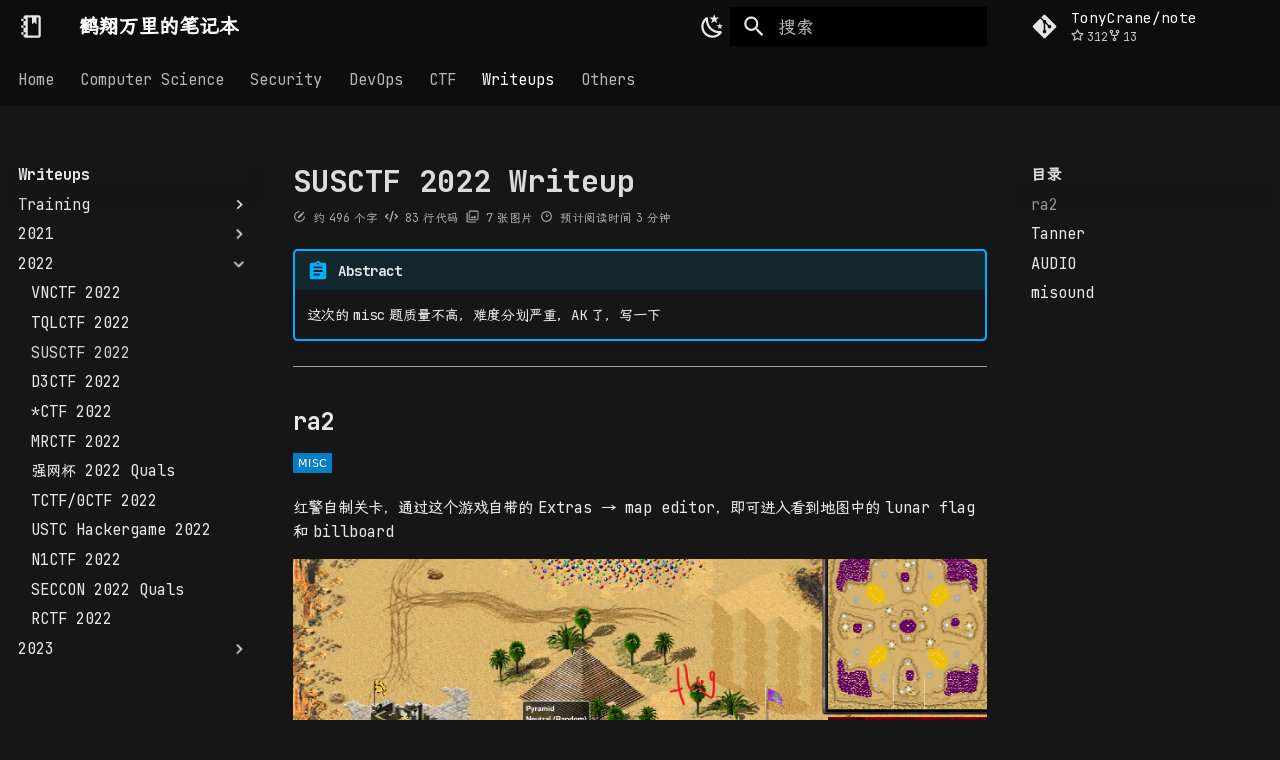

--- FILE ---
content_type: text/html; charset=utf-8
request_url: https://note.tonycrane.cc/writeups/susctf2022/
body_size: 19241
content:
<!DOCTYPE html>
<html class="no-js" lang="zh">
<head>
<meta charset="utf-8"/>
<meta content="width=device-width,initial-scale=1" name="viewport"/>
<meta content="鹤翔万里（TonyCrane）的笔记本" name="description"/>
<link href="https://note.tonycrane.cc/writeups/susctf2022/" rel="canonical"/>
<link href="../tqlctf2022/" rel="prev"/>
<link href="../d3ctf2022/" rel="next"/>
<link href="../../feed_rss_created.xml" rel="alternate" title="RSS 订阅" type="application/rss+xml"/>
<link href="../../feed_rss_updated.xml" rel="alternate" title="已更新内容的 RSS 订阅" type="application/rss+xml"/>
<link href="../../assets/images/favicon.png" rel="icon"/>
<meta content="mkdocs-1.6.1, mkdocs-material-9.6.23" name="generator"/>
<title>SUSCTF 2022 - 鹤翔万里的笔记本</title>
<link href="../../assets/stylesheets/main.84d31ad4.min.css" rel="stylesheet"/>
<link href="../../assets/stylesheets/palette.06af60db.min.css" rel="stylesheet"/>
<link href="../../css/heti.css" rel="stylesheet"/>
<link href="../../css/timeline.css" rel="stylesheet"/>
<link href="https://cdn.tonycrane.cc/utils/katex.min.css" rel="stylesheet"/>
<link href="https://cdn.tonycrane.cc/jbmono/jetbrainsmono.css" rel="stylesheet"/>
<link href="https://cdn.tonycrane.cc/lxgw/lxgwscreen.css" rel="stylesheet"/>
<link href="../../css/tasklist.css" rel="stylesheet"/>
<link href="../../css/custom.css" rel="stylesheet"/>
<link href="../../css/card.css" rel="stylesheet"/>
<link href="../../css/flink.css" rel="stylesheet"/>
<link href="../../css/changelog_extra.css" rel="stylesheet"/>
<link href="../../css/toc_extra.css" rel="stylesheet"/>
<link href="../../css/svg_extra.css" rel="stylesheet"/>
<script>__md_scope=new URL("../..",location),__md_hash=e=>[...e].reduce(((e,_)=>(e<<5)-e+_.charCodeAt(0)),0),__md_get=(e,_=localStorage,t=__md_scope)=>JSON.parse(_.getItem(t.pathname+"."+e)),__md_set=(e,_,t=localStorage,a=__md_scope)=>{try{t.setItem(a.pathname+"."+e,JSON.stringify(_))}catch(e){}}</script>
<script>
var _hmt = _hmt || [];
(function() {
  var hm = document.createElement("script");
  hm.src = "https://hm.baidu.com/hm.js?c273de7f67d992cb6aef08c3ddf09bb2";
  var s = document.getElementsByTagName("script")[0]; 
  s.parentNode.insertBefore(hm, s);
})();
</script>
<script>function gtag(){dataLayer.push(arguments)}window.dataLayer=window.dataLayer||[],gtag("js",new Date),gtag("config","G-DYETCPM289"),document.addEventListener("DOMContentLoaded",function(){document.forms.search&&document.forms.search.query.addEventListener("blur",function(){this.value&&gtag("event","search",{search_term:this.value})}),"undefined"!=typeof location$&&location$.subscribe(function(e){gtag("config","G-DYETCPM289",{page_path:e.pathname})})})</script>
<script async="" src="https://www.googletagmanager.com/gtag/js?id=G-DYETCPM289"></script>
<script>"undefined"!=typeof __md_analytics&&__md_analytics()</script>
<link href="../../assets/stylesheets/glightbox.min.css" rel="stylesheet"/><style>
    html.glightbox-open { overflow: initial; height: 100%; }
    .gslide-title { margin-top: 0px; user-select: text; }
    .gslide-desc { color: #666; user-select: text; }
    .gslide-image img { background: white; }
    .gscrollbar-fixer { padding-right: 15px; }
    .gdesc-inner { font-size: 0.75rem; }
    body[data-md-color-scheme="slate"] .gdesc-inner { background: var(--md-default-bg-color);}
    body[data-md-color-scheme="slate"] .gslide-title { color: var(--md-default-fg-color);}
    body[data-md-color-scheme="slate"] .gslide-desc { color: var(--md-default-fg-color);}</style> <script src="../../assets/javascripts/glightbox.min.js"></script></head>
<body data-md-color-accent="indigo" data-md-color-primary="indigo" data-md-color-scheme="default" dir="ltr">
<input autocomplete="off" class="md-toggle" data-md-toggle="drawer" id="__drawer" type="checkbox"/>
<input autocomplete="off" class="md-toggle" data-md-toggle="search" id="__search" type="checkbox"/>
<label class="md-overlay" for="__drawer"></label>
<div data-md-component="skip">
<a class="md-skip" href="#susctf-2022-writeup">
          跳转至
        </a>
</div>
<div data-md-component="announce">
</div>
<header class="md-header" data-md-component="header">
<nav aria-label="页眉" class="md-header__inner md-grid">
<a aria-label="鹤翔万里的笔记本" class="md-header__button md-logo" data-md-component="logo" href="../.." title="鹤翔万里的笔记本">
<svg viewbox="0 0 24 24" xmlns="http://www.w3.org/2000/svg"><path d="M17 4v6l-2-2-2 2V4H9v16h10V4zM3 7V5h2V4a2 2 0 0 1 2-2h12c1.05 0 2 .95 2 2v16c0 1.05-.95 2-2 2H7c-1.05 0-2-.95-2-2v-1H3v-2h2v-4H3v-2h2V7zm2-2v2h2V5zm0 14h2v-2H5zm0-6h2v-2H5z"></path></svg>
</a>
<label class="md-header__button md-icon" for="__drawer">
<svg viewbox="0 0 24 24" xmlns="http://www.w3.org/2000/svg"><path d="M3 6h18v2H3zm0 5h18v2H3zm0 5h18v2H3z"></path></svg>
</label>
<div class="md-header__title" data-md-component="header-title">
<div class="md-header__ellipsis">
<div class="md-header__topic">
<span class="md-ellipsis">
            鹤翔万里的笔记本
          </span>
</div>
<div class="md-header__topic" data-md-component="header-topic">
<span class="md-ellipsis">
            
              SUSCTF 2022
            
          </span>
</div>
</div>
</div>
<div class="md-header__options">
<div class="md-header-nav__scheme md-header-nav__button md-source__icon md-icon">
<a class="light-mode" href="javascript:toggleScheme();" title="Light mode">
<svg viewbox="0 0 24 24" xmlns="http://www.w3.org/2000/svg"><path d="M12 7a5 5 0 0 1 5 5 5 5 0 0 1-5 5 5 5 0 0 1-5-5 5 5 0 0 1 5-5m0 2a3 3 0 0 0-3 3 3 3 0 0 0 3 3 3 3 0 0 0 3-3 3 3 0 0 0-3-3m0-7 2.39 3.42C13.65 5.15 12.84 5 12 5s-1.65.15-2.39.42zM3.34 7l4.16-.35A7.2 7.2 0 0 0 5.94 8.5c-.44.74-.69 1.5-.83 2.29zm.02 10 1.76-3.77a7.131 7.131 0 0 0 2.38 4.14zM20.65 7l-1.77 3.79a7.02 7.02 0 0 0-2.38-4.15zm-.01 10-4.14.36c.59-.51 1.12-1.14 1.54-1.86.42-.73.69-1.5.83-2.29zM12 22l-2.41-3.44c.74.27 1.55.44 2.41.44.82 0 1.63-.17 2.37-.44z"></path></svg>
</a>
<a class="dark-mode" href="javascript:toggleScheme();" title="Dark mode">
<svg viewbox="0 0 24 24" xmlns="http://www.w3.org/2000/svg"><path d="m17.75 4.09-2.53 1.94.91 3.06-2.63-1.81-2.63 1.81.91-3.06-2.53-1.94L12.44 4l1.06-3 1.06 3zm3.5 6.91-1.64 1.25.59 1.98-1.7-1.17-1.7 1.17.59-1.98L15.75 11l2.06-.05L18.5 9l.69 1.95zm-2.28 4.95c.83-.08 1.72 1.1 1.19 1.85-.32.45-.66.87-1.08 1.27C15.17 23 8.84 23 4.94 19.07c-3.91-3.9-3.91-10.24 0-14.14.4-.4.82-.76 1.27-1.08.75-.53 1.93.36 1.85 1.19-.27 2.86.69 5.83 2.89 8.02a9.96 9.96 0 0 0 8.02 2.89m-1.64 2.02a12.08 12.08 0 0 1-7.8-3.47c-2.17-2.19-3.33-5-3.49-7.82-2.81 3.14-2.7 7.96.31 10.98 3.02 3.01 7.84 3.12 10.98.31"></path></svg>
</a>
<a class="system-mode" href="javascript:toggleScheme();" title="System preference">
<svg viewbox="0 0 24 24" xmlns="http://www.w3.org/2000/svg"><path d="M7.5 2c-1.79 1.15-3 3.18-3 5.5s1.21 4.35 3.03 5.5C4.46 13 2 10.54 2 7.5A5.5 5.5 0 0 1 7.5 2m11.57 1.5 1.43 1.43L4.93 20.5 3.5 19.07zm-6.18 2.43L11.41 5 9.97 6l.42-1.7L9 3.24l1.75-.12.58-1.65L12 3.1l1.73.03-1.35 1.13zm-3.3 3.61-1.16-.73-1.12.78.34-1.32-1.09-.83 1.36-.09.45-1.29.51 1.27 1.36.03-1.05.87zM19 13.5a5.5 5.5 0 0 1-5.5 5.5c-1.22 0-2.35-.4-3.26-1.07l7.69-7.69c.67.91 1.07 2.04 1.07 3.26m-4.4 6.58 2.77-1.15-.24 3.35zm4.33-2.7 1.15-2.77 2.2 2.54zm1.15-4.96-1.14-2.78 3.34.24zM9.63 18.93l2.77 1.15-2.53 2.19z"></path></svg>
</a>
<a class="unknown-mode" href="javascript:toggleScheme();" title="Unknown scheme">
<svg viewbox="0 0 24 24" xmlns="http://www.w3.org/2000/svg"><path d="m15.07 11.25-.9.92C13.45 12.89 13 13.5 13 15h-2v-.5c0-1.11.45-2.11 1.17-2.83l1.24-1.26c.37-.36.59-.86.59-1.41a2 2 0 0 0-2-2 2 2 0 0 0-2 2H8a4 4 0 0 1 4-4 4 4 0 0 1 4 4 3.2 3.2 0 0 1-.93 2.25M13 19h-2v-2h2M12 2A10 10 0 0 0 2 12a10 10 0 0 0 10 10 10 10 0 0 0 10-10c0-5.53-4.5-10-10-10"></path></svg>
</a>
</div>
</div>
<script src="../../js/scheme.js" type="text/javascript"></script>
<label class="md-header__button md-icon" for="__search">
<svg viewbox="0 0 24 24" xmlns="http://www.w3.org/2000/svg"><path d="M9.5 3A6.5 6.5 0 0 1 16 9.5c0 1.61-.59 3.09-1.56 4.23l.27.27h.79l5 5-1.5 1.5-5-5v-.79l-.27-.27A6.52 6.52 0 0 1 9.5 16 6.5 6.5 0 0 1 3 9.5 6.5 6.5 0 0 1 9.5 3m0 2C7 5 5 7 5 9.5S7 14 9.5 14 14 12 14 9.5 12 5 9.5 5"></path></svg>
</label>
<div class="md-search" data-md-component="search" role="dialog">
<label class="md-search__overlay" for="__search"></label>
<div class="md-search__inner" role="search">
<form class="md-search__form" name="search">
<input aria-label="搜索" autocapitalize="off" autocomplete="off" autocorrect="off" class="md-search__input" data-md-component="search-query" name="query" placeholder="搜索" required="" spellcheck="false" type="text"/>
<label class="md-search__icon md-icon" for="__search">
<svg viewbox="0 0 24 24" xmlns="http://www.w3.org/2000/svg"><path d="M9.5 3A6.5 6.5 0 0 1 16 9.5c0 1.61-.59 3.09-1.56 4.23l.27.27h.79l5 5-1.5 1.5-5-5v-.79l-.27-.27A6.52 6.52 0 0 1 9.5 16 6.5 6.5 0 0 1 3 9.5 6.5 6.5 0 0 1 9.5 3m0 2C7 5 5 7 5 9.5S7 14 9.5 14 14 12 14 9.5 12 5 9.5 5"></path></svg>
<svg viewbox="0 0 24 24" xmlns="http://www.w3.org/2000/svg"><path d="M20 11v2H8l5.5 5.5-1.42 1.42L4.16 12l7.92-7.92L13.5 5.5 8 11z"></path></svg>
</label>
<nav aria-label="查找" class="md-search__options">
<button aria-label="清空当前内容" class="md-search__icon md-icon" tabindex="-1" title="清空当前内容" type="reset">
<svg viewbox="0 0 24 24" xmlns="http://www.w3.org/2000/svg"><path d="M19 6.41 17.59 5 12 10.59 6.41 5 5 6.41 10.59 12 5 17.59 6.41 19 12 13.41 17.59 19 19 17.59 13.41 12z"></path></svg>
</button>
</nav>
</form>
<div class="md-search__output">
<div class="md-search__scrollwrap" data-md-scrollfix="" tabindex="0">
<div class="md-search-result" data-md-component="search-result">
<div class="md-search-result__meta">
            正在初始化搜索引擎
          </div>
<ol class="md-search-result__list" role="presentation"></ol>
</div>
</div>
</div>
</div>
</div>
<div class="md-header__source">
<a class="md-source" data-md-component="source" href="https://github.com/TonyCrane/note/" title="前往仓库">
<div class="md-source__icon md-icon">
<svg viewbox="0 0 448 512" xmlns="http://www.w3.org/2000/svg"><!--! Font Awesome Free 7.1.0 by @fontawesome - https://fontawesome.com License - https://fontawesome.com/license/free (Icons: CC BY 4.0, Fonts: SIL OFL 1.1, Code: MIT License) Copyright 2025 Fonticons, Inc.--><path d="M439.6 236.1 244 40.5c-5.4-5.5-12.8-8.5-20.4-8.5s-15 3-20.4 8.4L162.5 81l51.5 51.5c27.1-9.1 52.7 16.8 43.4 43.7l49.7 49.7c34.2-11.8 61.2 31 35.5 56.7-26.5 26.5-70.2-2.9-56-37.3L240.3 199v121.9c25.3 12.5 22.3 41.8 9.1 55-6.4 6.4-15.2 10.1-24.3 10.1s-17.8-3.6-24.3-10.1c-17.6-17.6-11.1-46.9 11.2-56v-123c-20.8-8.5-24.6-30.7-18.6-45L142.6 101 8.5 235.1C3 240.6 0 247.9 0 255.5s3 15 8.5 20.4l195.6 195.7c5.4 5.4 12.7 8.4 20.4 8.4s15-3 20.4-8.4l194.7-194.7c5.4-5.4 8.4-12.8 8.4-20.4s-3-15-8.4-20.4"></path></svg>
</div>
<div class="md-source__repository">
    TonyCrane/note
  </div>
</a>
</div>
</nav>
</header>
<div class="md-container" data-md-component="container">
<nav aria-label="标签" class="md-tabs" data-md-component="tabs">
<div class="md-grid">
<ul class="md-tabs__list">
<li class="md-tabs__item">
<a class="md-tabs__link" href="../..">
          
  
  
    
  
  Home

        </a>
</li>
<li class="md-tabs__item">
<a class="md-tabs__link" href="../../cs/">
          
  
  
    
  
  Computer Science

        </a>
</li>
<li class="md-tabs__item">
<a class="md-tabs__link" href="../../sec/">
          
  
  
    
  
  Security

        </a>
</li>
<li class="md-tabs__item">
<a class="md-tabs__link" href="../../devops/">
          
  
  
    
  
  DevOps

        </a>
</li>
<li class="md-tabs__item">
<a class="md-tabs__link" href="../../ctf/">
          
  
  
    
  
  CTF

        </a>
</li>
<li class="md-tabs__item md-tabs__item--active">
<a class="md-tabs__link" href="../">
          
  
  
    
  
  Writeups

        </a>
</li>
<li class="md-tabs__item">
<a class="md-tabs__link" href="../../others/">
          
  
  
    
  
  Others

        </a>
</li>
</ul>
</div>
</nav>
<main class="md-main" data-md-component="main">
<div class="md-main__inner md-grid">
<div class="md-sidebar md-sidebar--primary" data-md-component="sidebar" data-md-type="navigation">
<div class="md-sidebar__scrollwrap">
<div class="md-sidebar__inner">
<nav aria-label="导航栏" class="md-nav md-nav--primary md-nav--lifted" data-md-level="0">
<label class="md-nav__title" for="__drawer">
<a aria-label="鹤翔万里的笔记本" class="md-nav__button md-logo" data-md-component="logo" href="../.." title="鹤翔万里的笔记本">
<svg viewbox="0 0 24 24" xmlns="http://www.w3.org/2000/svg"><path d="M17 4v6l-2-2-2 2V4H9v16h10V4zM3 7V5h2V4a2 2 0 0 1 2-2h12c1.05 0 2 .95 2 2v16c0 1.05-.95 2-2 2H7c-1.05 0-2-.95-2-2v-1H3v-2h2v-4H3v-2h2V7zm2-2v2h2V5zm0 14h2v-2H5zm0-6h2v-2H5z"></path></svg>
</a>
    鹤翔万里的笔记本
  </label>
<div class="md-nav__source">
<a class="md-source" data-md-component="source" href="https://github.com/TonyCrane/note/" title="前往仓库">
<div class="md-source__icon md-icon">
<svg viewbox="0 0 448 512" xmlns="http://www.w3.org/2000/svg"><!--! Font Awesome Free 7.1.0 by @fontawesome - https://fontawesome.com License - https://fontawesome.com/license/free (Icons: CC BY 4.0, Fonts: SIL OFL 1.1, Code: MIT License) Copyright 2025 Fonticons, Inc.--><path d="M439.6 236.1 244 40.5c-5.4-5.5-12.8-8.5-20.4-8.5s-15 3-20.4 8.4L162.5 81l51.5 51.5c27.1-9.1 52.7 16.8 43.4 43.7l49.7 49.7c34.2-11.8 61.2 31 35.5 56.7-26.5 26.5-70.2-2.9-56-37.3L240.3 199v121.9c25.3 12.5 22.3 41.8 9.1 55-6.4 6.4-15.2 10.1-24.3 10.1s-17.8-3.6-24.3-10.1c-17.6-17.6-11.1-46.9 11.2-56v-123c-20.8-8.5-24.6-30.7-18.6-45L142.6 101 8.5 235.1C3 240.6 0 247.9 0 255.5s3 15 8.5 20.4l195.6 195.7c5.4 5.4 12.7 8.4 20.4 8.4s15-3 20.4-8.4l194.7-194.7c5.4-5.4 8.4-12.8 8.4-20.4s-3-15-8.4-20.4"></path></svg>
</div>
<div class="md-source__repository">
    TonyCrane/note
  </div>
</a>
</div>
<ul class="md-nav__list" data-md-scrollfix="">
<li class="md-nav__item md-nav__item--nested">
<input class="md-nav__toggle md-toggle" id="__nav_1" type="checkbox"/>
<div class="md-nav__link md-nav__container">
<a class="md-nav__link" href="../..">
<span class="md-ellipsis">
    Home
    
  </span>
</a>
<label class="md-nav__link" for="__nav_1" id="__nav_1_label" tabindex="0">
<span class="md-nav__icon md-icon"></span>
</label>
</div>
<nav aria-expanded="false" aria-labelledby="__nav_1_label" class="md-nav" data-md-level="1">
<label class="md-nav__title" for="__nav_1">
<span class="md-nav__icon md-icon"></span>
            Home
          </label>
<ul class="md-nav__list" data-md-scrollfix="">
<li class="md-nav__item">
<a class="md-nav__link" href="../../changelog/">
<span class="md-ellipsis">
    更新记录
    
  </span>
</a>
</li>
<li class="md-nav__item">
<a class="md-nav__link" href="../../links/">
<span class="md-ellipsis">
    友链
    
  </span>
</a>
</li>
</ul>
</nav>
</li>
<li class="md-nav__item md-nav__item--nested">
<input class="md-nav__toggle md-toggle" id="__nav_2" type="checkbox"/>
<div class="md-nav__link md-nav__container">
<a class="md-nav__link" href="../../cs/">
<span class="md-ellipsis">
    Computer Science
    
  </span>
</a>
<label class="md-nav__link" for="__nav_2" id="__nav_2_label" tabindex="0">
<span class="md-nav__icon md-icon"></span>
</label>
</div>
<nav aria-expanded="false" aria-labelledby="__nav_2_label" class="md-nav" data-md-level="1">
<label class="md-nav__title" for="__nav_2">
<span class="md-nav__icon md-icon"></span>
            Computer Science
          </label>
<ul class="md-nav__list" data-md-scrollfix="">
<li class="md-nav__item md-nav__item--nested">
<input class="md-nav__toggle md-toggle" id="__nav_2_2" type="checkbox"/>
<div class="md-nav__link md-nav__container">
<a class="md-nav__link" href="../../cs/pl/">
<span class="md-ellipsis">
    编程语言 &amp; ISA
    
  </span>
</a>
<label class="md-nav__link" for="__nav_2_2" id="__nav_2_2_label" tabindex="0">
<span class="md-nav__icon md-icon"></span>
</label>
</div>
<nav aria-expanded="false" aria-labelledby="__nav_2_2_label" class="md-nav" data-md-level="2">
<label class="md-nav__title" for="__nav_2_2">
<span class="md-nav__icon md-icon"></span>
            编程语言 &amp; ISA
          </label>
<ul class="md-nav__list" data-md-scrollfix="">
<li class="md-nav__item md-nav__item--nested">
<input class="md-nav__toggle md-toggle" id="__nav_2_2_2" type="checkbox"/>
<label class="md-nav__link" for="__nav_2_2_2" id="__nav_2_2_2_label" tabindex="0">
<span class="md-ellipsis">
    C/C++
    
  </span>
<span class="md-nav__icon md-icon"></span>
</label>
<nav aria-expanded="false" aria-labelledby="__nav_2_2_2_label" class="md-nav" data-md-level="3">
<label class="md-nav__title" for="__nav_2_2_2">
<span class="md-nav__icon md-icon"></span>
            C/C++
          </label>
<ul class="md-nav__list" data-md-scrollfix="">
<li class="md-nav__item">
<a class="md-nav__link" href="../../cs/pl/c_cpp/c/">
<span class="md-ellipsis">
    C 语言杂项
    
  </span>
</a>
</li>
<li class="md-nav__item">
<a class="md-nav__link" href="../../cs/pl/c_cpp/oop/">
<span class="md-ellipsis">
    C++ 面向对象
    
  </span>
</a>
</li>
</ul>
</nav>
</li>
<li class="md-nav__item md-nav__item--nested">
<input class="md-nav__toggle md-toggle" id="__nav_2_2_3" type="checkbox"/>
<div class="md-nav__link md-nav__container">
<a class="md-nav__link" href="../../cs/pl/python/">
<span class="md-ellipsis">
    Python
    
  </span>
</a>
<label class="md-nav__link" for="__nav_2_2_3" id="__nav_2_2_3_label" tabindex="0">
<span class="md-nav__icon md-icon"></span>
</label>
</div>
<nav aria-expanded="false" aria-labelledby="__nav_2_2_3_label" class="md-nav" data-md-level="3">
<label class="md-nav__title" for="__nav_2_2_3">
<span class="md-nav__icon md-icon"></span>
            Python
          </label>
<ul class="md-nav__list" data-md-scrollfix="">
<li class="md-nav__item">
<a class="md-nav__link" href="../../cs/pl/python/basic/">
<span class="md-ellipsis">
    Python 基础语法
    
  </span>
</a>
</li>
<li class="md-nav__item">
<a class="md-nav__link" href="../../cs/pl/python/numpy/">
<span class="md-ellipsis">
    NumPy
    
  </span>
</a>
</li>
<li class="md-nav__item">
<a class="md-nav__link" href="../../cs/pl/python/pil/">
<span class="md-ellipsis">
    PIL
    
  </span>
</a>
</li>
</ul>
</nav>
</li>
<li class="md-nav__item md-nav__item--nested">
<input class="md-nav__toggle md-toggle" id="__nav_2_2_4" type="checkbox"/>
<div class="md-nav__link md-nav__container">
<a class="md-nav__link" href="../../cs/pl/rust/">
<span class="md-ellipsis">
    Rust
    
  </span>
</a>
<label class="md-nav__link" for="__nav_2_2_4" id="__nav_2_2_4_label" tabindex="0">
<span class="md-nav__icon md-icon"></span>
</label>
</div>
<nav aria-expanded="false" aria-labelledby="__nav_2_2_4_label" class="md-nav" data-md-level="3">
<label class="md-nav__title" for="__nav_2_2_4">
<span class="md-nav__icon md-icon"></span>
            Rust
          </label>
<ul class="md-nav__list" data-md-scrollfix="">
<li class="md-nav__item">
<a class="md-nav__link" href="../../cs/pl/rust/basic/">
<span class="md-ellipsis">
    Rust 基础语法
    
  </span>
</a>
</li>
<li class="md-nav__item">
<a class="md-nav__link" href="../../cs/pl/rust/misc/">
<span class="md-ellipsis">
    Rust 杂项随记
    
  </span>
</a>
</li>
</ul>
</nav>
</li>
<li class="md-nav__item">
<a class="md-nav__link" href="../../cs/pl/haskell/">
<span class="md-ellipsis">
    Haskell
    
  </span>
</a>
</li>
<li class="md-nav__item">
<a class="md-nav__link" href="../../cs/pl/chisel/">
<span class="md-ellipsis">
    Chisel
    
  </span>
</a>
</li>
<li class="md-nav__item">
<a class="md-nav__link" href="../../cs/pl/asm/">
<span class="md-ellipsis">
    x86 汇编语言
    
  </span>
</a>
</li>
<li class="md-nav__item md-nav__item--nested">
<input class="md-nav__toggle md-toggle" id="__nav_2_2_8" type="checkbox"/>
<div class="md-nav__link md-nav__container">
<a class="md-nav__link" href="../../cs/pl/riscv/">
<span class="md-ellipsis">
    RISC-V ISA
    
  </span>
</a>
<label class="md-nav__link" for="__nav_2_2_8" id="__nav_2_2_8_label" tabindex="0">
<span class="md-nav__icon md-icon"></span>
</label>
</div>
<nav aria-expanded="false" aria-labelledby="__nav_2_2_8_label" class="md-nav" data-md-level="3">
<label class="md-nav__title" for="__nav_2_2_8">
<span class="md-nav__icon md-icon"></span>
            RISC-V ISA
          </label>
<ul class="md-nav__list" data-md-scrollfix="">
<li class="md-nav__item">
<a class="md-nav__link" href="../../cs/pl/riscv/unprivileged/">
<span class="md-ellipsis">
    RISC-V 非特权级 ISA
    
  </span>
</a>
</li>
<li class="md-nav__item">
<a class="md-nav__link" href="../../cs/pl/riscv/privileged/">
<span class="md-ellipsis">
    RISC-V 特权级 ISA
    
  </span>
</a>
</li>
<li class="md-nav__item">
<a class="md-nav__link" href="../../cs/pl/riscv/paging/">
<span class="md-ellipsis">
    RISC-V 页表相关
    
  </span>
</a>
</li>
<li class="md-nav__item">
<a class="md-nav__link" href="../../cs/pl/riscv/spike/">
<span class="md-ellipsis">
    Spike 工具链相关
    
  </span>
</a>
</li>
</ul>
</nav>
</li>
<li class="md-nav__item md-nav__item--nested">
<input class="md-nav__toggle md-toggle" id="__nav_2_2_9" type="checkbox"/>
<div class="md-nav__link md-nav__container">
<a class="md-nav__link" href="../../cs/pl/ppl/">
<span class="md-ellipsis">
    编程语言原理
    
  </span>
</a>
<label class="md-nav__link" for="__nav_2_2_9" id="__nav_2_2_9_label" tabindex="0">
<span class="md-nav__icon md-icon"></span>
</label>
</div>
<nav aria-expanded="false" aria-labelledby="__nav_2_2_9_label" class="md-nav" data-md-level="3">
<label class="md-nav__title" for="__nav_2_2_9">
<span class="md-nav__icon md-icon"></span>
            编程语言原理
          </label>
<ul class="md-nav__list" data-md-scrollfix="">
<li class="md-nav__item">
<a class="md-nav__link" href="../../cs/pl/ppl/topic1/">
<span class="md-ellipsis">
    Lambda 演算
    
  </span>
</a>
</li>
<li class="md-nav__item">
<a class="md-nav__link" href="../../cs/pl/ppl/topic2/">
<span class="md-ellipsis">
    抽象语法树与归纳法
    
  </span>
</a>
</li>
<li class="md-nav__item">
<a class="md-nav__link" href="../../cs/pl/ppl/topic3/">
<span class="md-ellipsis">
    静态语义与动态语义
    
  </span>
</a>
</li>
<li class="md-nav__item">
<a class="md-nav__link" href="../../cs/pl/ppl/topic4/">
<span class="md-ellipsis">
    函数与递归
    
  </span>
</a>
</li>
<li class="md-nav__item">
<a class="md-nav__link" href="../../cs/pl/ppl/topic5/">
<span class="md-ellipsis">
    数据类型
    
  </span>
</a>
</li>
<li class="md-nav__item">
<a class="md-nav__link" href="../../cs/pl/ppl/topic6/">
<span class="md-ellipsis">
    递归系统 PCF
    
  </span>
</a>
</li>
</ul>
</nav>
</li>
<li class="md-nav__item md-nav__item--nested">
<input class="md-nav__toggle md-toggle" id="__nav_2_2_10" type="checkbox"/>
<div class="md-nav__link md-nav__container">
<a class="md-nav__link" href="../../cs/pl/compiler/">
<span class="md-ellipsis">
    编译原理
    
  </span>
</a>
<label class="md-nav__link" for="__nav_2_2_10" id="__nav_2_2_10_label" tabindex="0">
<span class="md-nav__icon md-icon"></span>
</label>
</div>
<nav aria-expanded="false" aria-labelledby="__nav_2_2_10_label" class="md-nav" data-md-level="3">
<label class="md-nav__title" for="__nav_2_2_10">
<span class="md-nav__icon md-icon"></span>
            编译原理
          </label>
<ul class="md-nav__list" data-md-scrollfix="">
<li class="md-nav__item">
<a class="md-nav__link" href="../../cs/pl/compiler/topic1/">
<span class="md-ellipsis">
    词法分析与语法分析
    
  </span>
</a>
</li>
</ul>
</nav>
</li>
</ul>
</nav>
</li>
<li class="md-nav__item md-nav__item--nested">
<input class="md-nav__toggle md-toggle" id="__nav_2_3" type="checkbox"/>
<div class="md-nav__link md-nav__container">
<a class="md-nav__link" href="../../cs/system/">
<span class="md-ellipsis">
    计算机系统
    
  </span>
</a>
<label class="md-nav__link" for="__nav_2_3" id="__nav_2_3_label" tabindex="0">
<span class="md-nav__icon md-icon"></span>
</label>
</div>
<nav aria-expanded="false" aria-labelledby="__nav_2_3_label" class="md-nav" data-md-level="2">
<label class="md-nav__title" for="__nav_2_3">
<span class="md-nav__icon md-icon"></span>
            计算机系统
          </label>
<ul class="md-nav__list" data-md-scrollfix="">
<li class="md-nav__item md-nav__item--nested">
<input class="md-nav__toggle md-toggle" id="__nav_2_3_2" type="checkbox"/>
<div class="md-nav__link md-nav__container">
<a class="md-nav__link" href="../../cs/system/cs1/">
<span class="md-ellipsis">
    计算机系统 I
    
  </span>
</a>
<label class="md-nav__link" for="__nav_2_3_2" id="__nav_2_3_2_label" tabindex="0">
<span class="md-nav__icon md-icon"></span>
</label>
</div>
<nav aria-expanded="false" aria-labelledby="__nav_2_3_2_label" class="md-nav" data-md-level="3">
<label class="md-nav__title" for="__nav_2_3_2">
<span class="md-nav__icon md-icon"></span>
            计算机系统 I
          </label>
<ul class="md-nav__list" data-md-scrollfix="">
<li class="md-nav__item">
<a class="md-nav__link" href="../../cs/system/cs1/topic1/">
<span class="md-ellipsis">
    数据的表示
    
  </span>
</a>
</li>
<li class="md-nav__item">
<a class="md-nav__link" href="../../cs/system/cs1/topic2/">
<span class="md-ellipsis">
    数字逻辑电路基础
    
  </span>
</a>
</li>
<li class="md-nav__item">
<a class="md-nav__link" href="../../cs/system/cs1/topic3/">
<span class="md-ellipsis">
    组合逻辑电路设计
    
  </span>
</a>
</li>
<li class="md-nav__item">
<a class="md-nav__link" href="../../cs/system/cs1/topic4/">
<span class="md-ellipsis">
    时序逻辑电路设计
    
  </span>
</a>
</li>
<li class="md-nav__item">
<a class="md-nav__link" href="../../cs/system/cs1/topic5/">
<span class="md-ellipsis">
    指令集体系结构
    
  </span>
</a>
</li>
<li class="md-nav__item">
<a class="md-nav__link" href="../../cs/system/cs1/topic6/">
<span class="md-ellipsis">
    处理器
    
  </span>
</a>
</li>
<li class="md-nav__item md-nav__item--nested">
<input class="md-nav__toggle md-toggle" id="__nav_2_3_2_8" type="checkbox"/>
<label class="md-nav__link" for="__nav_2_3_2_8" id="__nav_2_3_2_8_label" tabindex="0">
<span class="md-ellipsis">
    系统 I 实验部分
    
  </span>
<span class="md-nav__icon md-icon"></span>
</label>
<nav aria-expanded="false" aria-labelledby="__nav_2_3_2_8_label" class="md-nav" data-md-level="4">
<label class="md-nav__title" for="__nav_2_3_2_8">
<span class="md-nav__icon md-icon"></span>
            系统 I 实验部分
          </label>
<ul class="md-nav__list" data-md-scrollfix="">
<li class="md-nav__item">
<a class="md-nav__link" href="../../cs/system/cs1/lab1-1/">
<span class="md-ellipsis">
    系统 I lab1-1
    
  </span>
</a>
</li>
<li class="md-nav__item">
<a class="md-nav__link" href="../../cs/system/cs1/lab1-2/">
<span class="md-ellipsis">
    系统 I lab1-2
    
  </span>
</a>
</li>
<li class="md-nav__item">
<a class="md-nav__link" href="../../cs/system/cs1/lab2-1/">
<span class="md-ellipsis">
    系统 I lab2-1
    
  </span>
</a>
</li>
<li class="md-nav__item">
<a class="md-nav__link" href="../../cs/system/cs1/lab2-2/">
<span class="md-ellipsis">
    系统 I lab2-2
    
  </span>
</a>
</li>
<li class="md-nav__item">
<a class="md-nav__link" href="../../cs/system/cs1/lab3/">
<span class="md-ellipsis">
    系统 I lab3
    
  </span>
</a>
</li>
<li class="md-nav__item">
<a class="md-nav__link" href="../../cs/system/cs1/lab4-1/">
<span class="md-ellipsis">
    系统 I lab4-1
    
  </span>
</a>
</li>
<li class="md-nav__item">
<a class="md-nav__link" href="../../cs/system/cs1/lab4-2/">
<span class="md-ellipsis">
    系统 I lab4-2
    
  </span>
</a>
</li>
<li class="md-nav__item">
<a class="md-nav__link" href="../../cs/system/cs1/lab5-1/">
<span class="md-ellipsis">
    系统 I lab5-1
    
  </span>
</a>
</li>
<li class="md-nav__item">
<a class="md-nav__link" href="../../cs/system/cs1/lab5-2/">
<span class="md-ellipsis">
    系统 I lab5-2
    
  </span>
</a>
</li>
</ul>
</nav>
</li>
</ul>
</nav>
</li>
<li class="md-nav__item md-nav__item--nested">
<input class="md-nav__toggle md-toggle" id="__nav_2_3_3" type="checkbox"/>
<div class="md-nav__link md-nav__container">
<a class="md-nav__link" href="../../cs/system/cs2/">
<span class="md-ellipsis">
    计算机系统 II
    
  </span>
</a>
<label class="md-nav__link" for="__nav_2_3_3" id="__nav_2_3_3_label" tabindex="0">
<span class="md-nav__icon md-icon"></span>
</label>
</div>
<nav aria-expanded="false" aria-labelledby="__nav_2_3_3_label" class="md-nav" data-md-level="3">
<label class="md-nav__title" for="__nav_2_3_3">
<span class="md-nav__icon md-icon"></span>
            计算机系统 II
          </label>
<ul class="md-nav__list" data-md-scrollfix="">
<li class="md-nav__item">
<a class="md-nav__link" href="../../cs/system/cs2/topic1/">
<span class="md-ellipsis">
    流水线 CPU
    
  </span>
</a>
</li>
<li class="md-nav__item">
<a class="md-nav__link" href="../../cs/system/cs2/topic2/">
<span class="md-ellipsis">
    操作系统简介
    
  </span>
</a>
</li>
<li class="md-nav__item">
<a class="md-nav__link" href="../../cs/system/cs2/topic3/">
<span class="md-ellipsis">
    操作系统结构及系统调用
    
  </span>
</a>
</li>
<li class="md-nav__item">
<a class="md-nav__link" href="../../cs/system/cs2/topic4/">
<span class="md-ellipsis">
    进程与线程
    
  </span>
</a>
</li>
<li class="md-nav__item">
<a class="md-nav__link" href="../../cs/system/cs2/topic5/">
<span class="md-ellipsis">
    CPU 调度
    
  </span>
</a>
</li>
<li class="md-nav__item">
<a class="md-nav__link" href="../../cs/system/cs2/topic6/">
<span class="md-ellipsis">
    进程同步
    
  </span>
</a>
</li>
<li class="md-nav__item md-nav__item--nested">
<input class="md-nav__toggle md-toggle" id="__nav_2_3_3_8" type="checkbox"/>
<label class="md-nav__link" for="__nav_2_3_3_8" id="__nav_2_3_3_8_label" tabindex="0">
<span class="md-ellipsis">
    系统 II 实验部分
    
  </span>
<span class="md-nav__icon md-icon"></span>
</label>
<nav aria-expanded="false" aria-labelledby="__nav_2_3_3_8_label" class="md-nav" data-md-level="4">
<label class="md-nav__title" for="__nav_2_3_3_8">
<span class="md-nav__icon md-icon"></span>
            系统 II 实验部分
          </label>
<ul class="md-nav__list" data-md-scrollfix="">
<li class="md-nav__item">
<a class="md-nav__link" href="../../cs/system/cs2/lab1/">
<span class="md-ellipsis">
    系统 II lab1
    
  </span>
</a>
</li>
<li class="md-nav__item">
<a class="md-nav__link" href="../../cs/system/cs2/lab2/">
<span class="md-ellipsis">
    系统 II lab2
    
  </span>
</a>
</li>
<li class="md-nav__item">
<a class="md-nav__link" href="../../cs/system/cs2/lab7/">
<span class="md-ellipsis">
    系统 II lab7
    
  </span>
</a>
</li>
</ul>
</nav>
</li>
</ul>
</nav>
</li>
<li class="md-nav__item md-nav__item--nested">
<input class="md-nav__toggle md-toggle" id="__nav_2_3_4" type="checkbox"/>
<div class="md-nav__link md-nav__container">
<a class="md-nav__link" href="../../cs/system/cs3/">
<span class="md-ellipsis">
    计算机系统 III
    
  </span>
</a>
<label class="md-nav__link" for="__nav_2_3_4" id="__nav_2_3_4_label" tabindex="0">
<span class="md-nav__icon md-icon"></span>
</label>
</div>
<nav aria-expanded="false" aria-labelledby="__nav_2_3_4_label" class="md-nav" data-md-level="3">
<label class="md-nav__title" for="__nav_2_3_4">
<span class="md-nav__icon md-icon"></span>
            计算机系统 III
          </label>
<ul class="md-nav__list" data-md-scrollfix="">
<li class="md-nav__item">
<a class="md-nav__link" href="../../cs/system/cs3/topic1/">
<span class="md-ellipsis">
    系统量化研究方法
    
  </span>
</a>
</li>
<li class="md-nav__item md-nav__item--nested">
<input class="md-nav__toggle md-toggle" id="__nav_2_3_4_3" type="checkbox"/>
<label class="md-nav__link" for="__nav_2_3_4_3" id="__nav_2_3_4_3_label" tabindex="0">
<span class="md-ellipsis">
    系统 III 实验部分
    
  </span>
<span class="md-nav__icon md-icon"></span>
</label>
<nav aria-expanded="false" aria-labelledby="__nav_2_3_4_3_label" class="md-nav" data-md-level="4">
<label class="md-nav__title" for="__nav_2_3_4_3">
<span class="md-nav__icon md-icon"></span>
            系统 III 实验部分
          </label>
<ul class="md-nav__list" data-md-scrollfix="">
<li class="md-nav__item">
<a class="md-nav__link" href="../../cs/system/cs3/lab1/">
<span class="md-ellipsis">
    系统 III lab1
    
  </span>
</a>
</li>
<li class="md-nav__item">
<a class="md-nav__link" href="../../cs/system/cs3/lab2/">
<span class="md-ellipsis">
    系统 III lab2
    
  </span>
</a>
</li>
</ul>
</nav>
</li>
</ul>
</nav>
</li>
<li class="md-nav__item">
<a class="md-nav__link" href="../../cs/system/pa/">
<span class="md-ellipsis">
    ICS PA 实验纪实
    
  </span>
</a>
</li>
</ul>
</nav>
</li>
<li class="md-nav__item md-nav__item--nested">
<input class="md-nav__toggle md-toggle" id="__nav_2_4" type="checkbox"/>
<label class="md-nav__link" for="__nav_2_4" id="__nav_2_4_label" tabindex="0">
<span class="md-ellipsis">
    算法相关
    
  </span>
<span class="md-nav__icon md-icon"></span>
</label>
<nav aria-expanded="false" aria-labelledby="__nav_2_4_label" class="md-nav" data-md-level="2">
<label class="md-nav__title" for="__nav_2_4">
<span class="md-nav__icon md-icon"></span>
            算法相关
          </label>
<ul class="md-nav__list" data-md-scrollfix="">
<li class="md-nav__item md-nav__item--nested">
<input class="md-nav__toggle md-toggle" id="__nav_2_4_1" type="checkbox"/>
<div class="md-nav__link md-nav__container">
<a class="md-nav__link" href="../../cs/algorithm/ds/">
<span class="md-ellipsis">
    数据结构基础
    
  </span>
</a>
<label class="md-nav__link" for="__nav_2_4_1" id="__nav_2_4_1_label" tabindex="0">
<span class="md-nav__icon md-icon"></span>
</label>
</div>
<nav aria-expanded="false" aria-labelledby="__nav_2_4_1_label" class="md-nav" data-md-level="3">
<label class="md-nav__title" for="__nav_2_4_1">
<span class="md-nav__icon md-icon"></span>
            数据结构基础
          </label>
<ul class="md-nav__list" data-md-scrollfix="">
<li class="md-nav__item">
<a class="md-nav__link" href="../../cs/algorithm/ds/topic1/">
<span class="md-ellipsis">
    算法分析基础
    
  </span>
</a>
</li>
<li class="md-nav__item">
<a class="md-nav__link" href="../../cs/algorithm/ds/summary1/">
<span class="md-ellipsis">
    基础数据结构
    
  </span>
</a>
</li>
<li class="md-nav__item">
<a class="md-nav__link" href="../../cs/algorithm/ds/summary2/">
<span class="md-ellipsis">
    排序与哈希
    
  </span>
</a>
</li>
</ul>
</nav>
</li>
</ul>
</nav>
</li>
<li class="md-nav__item md-nav__item--nested">
<input class="md-nav__toggle md-toggle" id="__nav_2_5" type="checkbox"/>
<label class="md-nav__link" for="__nav_2_5" id="__nav_2_5_label" tabindex="0">
<span class="md-ellipsis">
    人工智能相关
    
  </span>
<span class="md-nav__icon md-icon"></span>
</label>
<nav aria-expanded="false" aria-labelledby="__nav_2_5_label" class="md-nav" data-md-level="2">
<label class="md-nav__title" for="__nav_2_5">
<span class="md-nav__icon md-icon"></span>
            人工智能相关
          </label>
<ul class="md-nav__list" data-md-scrollfix="">
<li class="md-nav__item">
<a class="md-nav__link" href="../../cs/ai/basic/">
<span class="md-ellipsis">
    人工智能基础
    
  </span>
</a>
</li>
</ul>
</nav>
</li>
<li class="md-nav__item md-nav__item--nested">
<input class="md-nav__toggle md-toggle" id="__nav_2_6" type="checkbox"/>
<label class="md-nav__link" for="__nav_2_6" id="__nav_2_6_label" tabindex="0">
<span class="md-ellipsis">
    高性能计算相关
    
  </span>
<span class="md-nav__icon md-icon"></span>
</label>
<nav aria-expanded="false" aria-labelledby="__nav_2_6_label" class="md-nav" data-md-level="2">
<label class="md-nav__title" for="__nav_2_6">
<span class="md-nav__icon md-icon"></span>
            高性能计算相关
          </label>
<ul class="md-nav__list" data-md-scrollfix="">
<li class="md-nav__item md-nav__item--nested">
<input class="md-nav__toggle md-toggle" id="__nav_2_6_1" type="checkbox"/>
<div class="md-nav__link md-nav__container">
<a class="md-nav__link" href="../../cs/hpc/hpc101/">
<span class="md-ellipsis">
    HPC 101 超算小学期
    
  </span>
</a>
<label class="md-nav__link" for="__nav_2_6_1" id="__nav_2_6_1_label" tabindex="0">
<span class="md-nav__icon md-icon"></span>
</label>
</div>
<nav aria-expanded="false" aria-labelledby="__nav_2_6_1_label" class="md-nav" data-md-level="3">
<label class="md-nav__title" for="__nav_2_6_1">
<span class="md-nav__icon md-icon"></span>
            HPC 101 超算小学期
          </label>
<ul class="md-nav__list" data-md-scrollfix="">
<li class="md-nav__item">
<a class="md-nav__link" href="../../cs/hpc/hpc101/vectorized/">
<span class="md-ellipsis">
    向量化计算
    
  </span>
</a>
</li>
<li class="md-nav__item">
<a class="md-nav__link" href="../../cs/hpc/hpc101/gpu/">
<span class="md-ellipsis">
    GPU 编程
    
  </span>
</a>
</li>
<li class="md-nav__item">
<a class="md-nav__link" href="../../cs/hpc/hpc101/openmp/">
<span class="md-ellipsis">
    OpenMP 基础
    
  </span>
</a>
</li>
<li class="md-nav__item">
<a class="md-nav__link" href="../../cs/hpc/hpc101/mpi/">
<span class="md-ellipsis">
    MPI 基础
    
  </span>
</a>
</li>
<li class="md-nav__item">
<a class="md-nav__link" href="../../cs/hpc/hpc101/ml/">
<span class="md-ellipsis">
    机器学习基础
    
  </span>
</a>
</li>
</ul>
</nav>
</li>
</ul>
</nav>
</li>
<li class="md-nav__item md-nav__item--nested">
<input class="md-nav__toggle md-toggle" id="__nav_2_7" type="checkbox"/>
<label class="md-nav__link" for="__nav_2_7" id="__nav_2_7_label" tabindex="0">
<span class="md-ellipsis">
    理论计算机相关
    
  </span>
<span class="md-nav__icon md-icon"></span>
</label>
<nav aria-expanded="false" aria-labelledby="__nav_2_7_label" class="md-nav" data-md-level="2">
<label class="md-nav__title" for="__nav_2_7">
<span class="md-nav__icon md-icon"></span>
            理论计算机相关
          </label>
<ul class="md-nav__list" data-md-scrollfix="">
<li class="md-nav__item md-nav__item--nested">
<input class="md-nav__toggle md-toggle" id="__nav_2_7_1" type="checkbox"/>
<div class="md-nav__link md-nav__container">
<a class="md-nav__link" href="../../cs/tcs/toc/">
<span class="md-ellipsis">
    计算理论
    
  </span>
</a>
<label class="md-nav__link" for="__nav_2_7_1" id="__nav_2_7_1_label" tabindex="0">
<span class="md-nav__icon md-icon"></span>
</label>
</div>
<nav aria-expanded="false" aria-labelledby="__nav_2_7_1_label" class="md-nav" data-md-level="3">
<label class="md-nav__title" for="__nav_2_7_1">
<span class="md-nav__icon md-icon"></span>
            计算理论
          </label>
<ul class="md-nav__list" data-md-scrollfix="">
<li class="md-nav__item">
<a class="md-nav__link" href="../../cs/tcs/toc/topic1/">
<span class="md-ellipsis">
    语言、自动机与正则表达式
    
  </span>
</a>
</li>
<li class="md-nav__item">
<a class="md-nav__link" href="../../cs/tcs/toc/topic2/">
<span class="md-ellipsis">
    上下文无关语言
    
  </span>
</a>
</li>
<li class="md-nav__item">
<a class="md-nav__link" href="../../cs/tcs/toc/topic3/">
<span class="md-ellipsis">
    图灵机理论基础
    
  </span>
</a>
</li>
<li class="md-nav__item">
<a class="md-nav__link" href="../../cs/tcs/toc/topic4/">
<span class="md-ellipsis">
    判定问题
    
  </span>
</a>
</li>
<li class="md-nav__item">
<a class="md-nav__link" href="../../cs/tcs/toc/topic5/">
<span class="md-ellipsis">
    函数可计算性
    
  </span>
</a>
</li>
<li class="md-nav__item">
<a class="md-nav__link" href="../../cs/tcs/toc/topic6/">
<span class="md-ellipsis">
    复杂度理论
    
  </span>
</a>
</li>
</ul>
</nav>
</li>
</ul>
</nav>
</li>
<li class="md-nav__item md-nav__item--nested">
<input class="md-nav__toggle md-toggle" id="__nav_2_8" type="checkbox"/>
<label class="md-nav__link" for="__nav_2_8" id="__nav_2_8_label" tabindex="0">
<span class="md-ellipsis">
    零散知识点
    
  </span>
<span class="md-nav__icon md-icon"></span>
</label>
<nav aria-expanded="false" aria-labelledby="__nav_2_8_label" class="md-nav" data-md-level="2">
<label class="md-nav__title" for="__nav_2_8">
<span class="md-nav__icon md-icon"></span>
            零散知识点
          </label>
<ul class="md-nav__list" data-md-scrollfix="">
<li class="md-nav__item">
<a class="md-nav__link" href="../../cs/regex/">
<span class="md-ellipsis">
    正则表达式
    
  </span>
</a>
</li>
<li class="md-nav__item">
<a class="md-nav__link" href="../../cs/unicode/">
<span class="md-ellipsis">
    Unicode
    
  </span>
</a>
</li>
</ul>
</nav>
</li>
<li class="md-nav__item md-nav__item--nested">
<input class="md-nav__toggle md-toggle" id="__nav_2_9" type="checkbox"/>
<div class="md-nav__link md-nav__container">
<a class="md-nav__link" href="../../cs/analysis/">
<span class="md-ellipsis">
    源码剖析
    
  </span>
</a>
<label class="md-nav__link" for="__nav_2_9" id="__nav_2_9_label" tabindex="0">
<span class="md-nav__icon md-icon"></span>
</label>
</div>
<nav aria-expanded="false" aria-labelledby="__nav_2_9_label" class="md-nav" data-md-level="2">
<label class="md-nav__title" for="__nav_2_9">
<span class="md-nav__icon md-icon"></span>
            源码剖析
          </label>
<ul class="md-nav__list" data-md-scrollfix="">
<li class="md-nav__item">
<a class="md-nav__link" href="../../cs/analysis/mkdocs/">
<span class="md-ellipsis">
    mkdocs 源码剖析
    
  </span>
</a>
</li>
</ul>
</nav>
</li>
<li class="md-nav__item md-nav__item--nested">
<input class="md-nav__toggle md-toggle" id="__nav_2_10" type="checkbox"/>
<div class="md-nav__link md-nav__container">
<a class="md-nav__link" href="../../cs/tools/">
<span class="md-ellipsis">
    工具相关
    
  </span>
</a>
<label class="md-nav__link" for="__nav_2_10" id="__nav_2_10_label" tabindex="0">
<span class="md-nav__icon md-icon"></span>
</label>
</div>
<nav aria-expanded="false" aria-labelledby="__nav_2_10_label" class="md-nav" data-md-level="2">
<label class="md-nav__title" for="__nav_2_10">
<span class="md-nav__icon md-icon"></span>
            工具相关
          </label>
<ul class="md-nav__list" data-md-scrollfix="">
<li class="md-nav__item">
<a class="md-nav__link" href="../../cs/tools/toolbox/">
<span class="md-ellipsis">
    工具收集
    
  </span>
</a>
</li>
<li class="md-nav__item md-nav__item--nested">
<input class="md-nav__toggle md-toggle" id="__nav_2_10_3" type="checkbox"/>
<label class="md-nav__link" for="__nav_2_10_3" id="__nav_2_10_3_label" tabindex="0">
<span class="md-ellipsis">
    站点生成工具
    
  </span>
<span class="md-nav__icon md-icon"></span>
</label>
<nav aria-expanded="false" aria-labelledby="__nav_2_10_3_label" class="md-nav" data-md-level="3">
<label class="md-nav__title" for="__nav_2_10_3">
<span class="md-nav__icon md-icon"></span>
            站点生成工具
          </label>
<ul class="md-nav__list" data-md-scrollfix="">
<li class="md-nav__item">
<a class="md-nav__link" href="../../cs/tools/mkdocs/">
<span class="md-ellipsis">
    mkdocs 使用记录
    
  </span>
</a>
</li>
<li class="md-nav__item">
<a class="md-nav__link" href="../../cs/tools/hexo/">
<span class="md-ellipsis">
    hexo 使用记录
    
  </span>
</a>
</li>
<li class="md-nav__item">
<a class="md-nav__link" href="../../cs/tools/sphinx/">
<span class="md-ellipsis">
    sphinx 使用记录
    
  </span>
</a>
</li>
</ul>
</nav>
</li>
</ul>
</nav>
</li>
</ul>
</nav>
</li>
<li class="md-nav__item md-nav__item--nested">
<input class="md-nav__toggle md-toggle" id="__nav_3" type="checkbox"/>
<div class="md-nav__link md-nav__container">
<a class="md-nav__link" href="../../sec/">
<span class="md-ellipsis">
    Security
    
  </span>
</a>
<label class="md-nav__link" for="__nav_3" id="__nav_3_label" tabindex="0">
<span class="md-nav__icon md-icon"></span>
</label>
</div>
<nav aria-expanded="false" aria-labelledby="__nav_3_label" class="md-nav" data-md-level="1">
<label class="md-nav__title" for="__nav_3">
<span class="md-nav__icon md-icon"></span>
            Security
          </label>
<ul class="md-nav__list" data-md-scrollfix="">
<li class="md-nav__item md-nav__item--nested">
<input class="md-nav__toggle md-toggle" id="__nav_3_2" type="checkbox"/>
<div class="md-nav__link md-nav__container">
<a class="md-nav__link" href="../../sec/crypto/">
<span class="md-ellipsis">
    密码学
    
  </span>
</a>
</div>
<nav aria-expanded="false" aria-labelledby="__nav_3_2_label" class="md-nav" data-md-level="2">
<label class="md-nav__title" for="__nav_3_2">
<span class="md-nav__icon md-icon"></span>
            密码学
          </label>
<ul class="md-nav__list" data-md-scrollfix="">
</ul>
</nav>
</li>
<li class="md-nav__item md-nav__item--nested">
<input class="md-nav__toggle md-toggle" id="__nav_3_3" type="checkbox"/>
<div class="md-nav__link md-nav__container">
<a class="md-nav__link" href="../../sec/softsec/">
<span class="md-ellipsis">
    软件安全
    
  </span>
</a>
<label class="md-nav__link" for="__nav_3_3" id="__nav_3_3_label" tabindex="0">
<span class="md-nav__icon md-icon"></span>
</label>
</div>
<nav aria-expanded="false" aria-labelledby="__nav_3_3_label" class="md-nav" data-md-level="2">
<label class="md-nav__title" for="__nav_3_3">
<span class="md-nav__icon md-icon"></span>
            软件安全
          </label>
<ul class="md-nav__list" data-md-scrollfix="">
<li class="md-nav__item">
<a class="md-nav__link" href="../../sec/softsec/lab1/">
<span class="md-ellipsis">
    软件安全 lab1
    
  </span>
</a>
</li>
<li class="md-nav__item">
<a class="md-nav__link" href="../../sec/softsec/lab2/">
<span class="md-ellipsis">
    软件安全 lab2
    
  </span>
</a>
</li>
<li class="md-nav__item">
<a class="md-nav__link" href="../../sec/softsec/lab3/">
<span class="md-ellipsis">
    软件安全 lab3
    
  </span>
</a>
</li>
<li class="md-nav__item">
<a class="md-nav__link" href="../../sec/softsec/lab4/">
<span class="md-ellipsis">
    软件安全 lab4
    
  </span>
</a>
</li>
<li class="md-nav__item">
<a class="md-nav__link" href="../../sec/softsec/final/">
<span class="md-ellipsis">
    软件安全 final lab
    
  </span>
</a>
</li>
</ul>
</nav>
</li>
<li class="md-nav__item md-nav__item--nested">
<input class="md-nav__toggle md-toggle" id="__nav_3_4" type="checkbox"/>
<div class="md-nav__link md-nav__container">
<a class="md-nav__link" href="../../sec/netsec/">
<span class="md-ellipsis">
    网络安全
    
  </span>
</a>
<label class="md-nav__link" for="__nav_3_4" id="__nav_3_4_label" tabindex="0">
<span class="md-nav__icon md-icon"></span>
</label>
</div>
<nav aria-expanded="false" aria-labelledby="__nav_3_4_label" class="md-nav" data-md-level="2">
<label class="md-nav__title" for="__nav_3_4">
<span class="md-nav__icon md-icon"></span>
            网络安全
          </label>
<ul class="md-nav__list" data-md-scrollfix="">
<li class="md-nav__item">
<a class="md-nav__link" href="../../sec/netsec/lab1/">
<span class="md-ellipsis">
    网络安全 lab1
    
  </span>
</a>
</li>
<li class="md-nav__item">
<a class="md-nav__link" href="../../sec/netsec/lab2/">
<span class="md-ellipsis">
    网络安全 lab2
    
  </span>
</a>
</li>
<li class="md-nav__item">
<a class="md-nav__link" href="../../sec/netsec/lab3/">
<span class="md-ellipsis">
    网络安全 lab3
    
  </span>
</a>
</li>
<li class="md-nav__item">
<a class="md-nav__link" href="../../sec/netsec/hw/">
<span class="md-ellipsis">
    网络安全理论作业
    
  </span>
</a>
</li>
</ul>
</nav>
</li>
<li class="md-nav__item md-nav__item--nested">
<input class="md-nav__toggle md-toggle" id="__nav_3_5" type="checkbox"/>
<div class="md-nav__link md-nav__container">
<a class="md-nav__link" href="../../sec/syssec/">
<span class="md-ellipsis">
    系统安全
    
  </span>
</a>
<label class="md-nav__link" for="__nav_3_5" id="__nav_3_5_label" tabindex="0">
<span class="md-nav__icon md-icon"></span>
</label>
</div>
<nav aria-expanded="false" aria-labelledby="__nav_3_5_label" class="md-nav" data-md-level="2">
<label class="md-nav__title" for="__nav_3_5">
<span class="md-nav__icon md-icon"></span>
            系统安全
          </label>
<ul class="md-nav__list" data-md-scrollfix="">
<li class="md-nav__item">
<a class="md-nav__link" href="../../sec/syssec/lab1/">
<span class="md-ellipsis">
    系统安全 lab1
    
  </span>
</a>
</li>
<li class="md-nav__item">
<a class="md-nav__link" href="../../sec/syssec/lab2/">
<span class="md-ellipsis">
    系统安全 lab2
    
  </span>
</a>
</li>
<li class="md-nav__item">
<a class="md-nav__link" href="../../sec/syssec/lab3/">
<span class="md-ellipsis">
    系统安全 lab3
    
  </span>
</a>
</li>
<li class="md-nav__item">
<a class="md-nav__link" href="../../sec/syssec/project/">
<span class="md-ellipsis">
    eBPF 简介与漏洞分析
    
  </span>
</a>
</li>
</ul>
</nav>
</li>
<li class="md-nav__item md-nav__item--nested">
<input class="md-nav__toggle md-toggle" id="__nav_3_6" type="checkbox"/>
<div class="md-nav__link md-nav__container">
<a class="md-nav__link" href="../../sec/iotsec/">
<span class="md-ellipsis">
    无线与物联网安全
    
  </span>
</a>
<label class="md-nav__link" for="__nav_3_6" id="__nav_3_6_label" tabindex="0">
<span class="md-nav__icon md-icon"></span>
</label>
</div>
<nav aria-expanded="false" aria-labelledby="__nav_3_6_label" class="md-nav" data-md-level="2">
<label class="md-nav__title" for="__nav_3_6">
<span class="md-nav__icon md-icon"></span>
            无线与物联网安全
          </label>
<ul class="md-nav__list" data-md-scrollfix="">
<li class="md-nav__item">
<a class="md-nav__link" href="../../sec/iotsec/lab1/">
<span class="md-ellipsis">
    物联网安全 lab1
    
  </span>
</a>
</li>
<li class="md-nav__item">
<a class="md-nav__link" href="../../sec/iotsec/lab2/">
<span class="md-ellipsis">
    物联网安全 lab2
    
  </span>
</a>
</li>
<li class="md-nav__item">
<a class="md-nav__link" href="../../sec/iotsec/lab3/">
<span class="md-ellipsis">
    物联网安全 lab3
    
  </span>
</a>
</li>
</ul>
</nav>
</li>
<li class="md-nav__item md-nav__item--nested">
<input class="md-nav__toggle md-toggle" id="__nav_3_7" type="checkbox"/>
<label class="md-nav__link" for="__nav_3_7" id="__nav_3_7_label" tabindex="0">
<span class="md-ellipsis">
    漏洞复现
    
  </span>
<span class="md-nav__icon md-icon"></span>
</label>
<nav aria-expanded="false" aria-labelledby="__nav_3_7_label" class="md-nav" data-md-level="2">
<label class="md-nav__title" for="__nav_3_7">
<span class="md-nav__icon md-icon"></span>
            漏洞复现
          </label>
<ul class="md-nav__list" data-md-scrollfix="">
<li class="md-nav__item">
<a class="md-nav__link" href="../../sec/vulns/log4j/">
<span class="md-ellipsis">
    log4j 漏洞复现
    
  </span>
</a>
</li>
</ul>
</nav>
</li>
</ul>
</nav>
</li>
<li class="md-nav__item md-nav__item--nested">
<input class="md-nav__toggle md-toggle" id="__nav_4" type="checkbox"/>
<div class="md-nav__link md-nav__container">
<a class="md-nav__link" href="../../devops/">
<span class="md-ellipsis">
    DevOps
    
  </span>
</a>
<label class="md-nav__link" for="__nav_4" id="__nav_4_label" tabindex="0">
<span class="md-nav__icon md-icon"></span>
</label>
</div>
<nav aria-expanded="false" aria-labelledby="__nav_4_label" class="md-nav" data-md-level="1">
<label class="md-nav__title" for="__nav_4">
<span class="md-nav__icon md-icon"></span>
            DevOps
          </label>
<ul class="md-nav__list" data-md-scrollfix="">
<li class="md-nav__item md-nav__item--nested">
<input class="md-nav__toggle md-toggle" id="__nav_4_2" type="checkbox"/>
<div class="md-nav__link md-nav__container">
<a class="md-nav__link" href="../../devops/system/">
<span class="md-ellipsis">
    系统运维
    
  </span>
</a>
<label class="md-nav__link" for="__nav_4_2" id="__nav_4_2_label" tabindex="0">
<span class="md-nav__icon md-icon"></span>
</label>
</div>
<nav aria-expanded="false" aria-labelledby="__nav_4_2_label" class="md-nav" data-md-level="2">
<label class="md-nav__title" for="__nav_4_2">
<span class="md-nav__icon md-icon"></span>
            系统运维
          </label>
<ul class="md-nav__list" data-md-scrollfix="">
<li class="md-nav__item">
<a class="md-nav__link" href="../../devops/system/shell/">
<span class="md-ellipsis">
    命令行 shell 配置
    
  </span>
</a>
</li>
<li class="md-nav__item">
<a class="md-nav__link" href="../../devops/system/git/">
<span class="md-ellipsis">
    Git 相关使用与配置
    
  </span>
</a>
</li>
<li class="md-nav__item">
<a class="md-nav__link" href="../../devops/system/docker/">
<span class="md-ellipsis">
    Docker 相关配置与技术
    
  </span>
</a>
</li>
<li class="md-nav__item">
<a class="md-nav__link" href="../../devops/system/gdb/">
<span class="md-ellipsis">
    gdb 相关使用备忘
    
  </span>
</a>
</li>
<li class="md-nav__item">
<a class="md-nav__link" href="../../devops/system/action/">
<span class="md-ellipsis">
    GitHub Action 基础与运用
    
  </span>
</a>
</li>
<li class="md-nav__item">
<a class="md-nav__link" href="../../devops/system/kvm/">
<span class="md-ellipsis">
    KVM 虚拟机基本用法
    
  </span>
</a>
</li>
<li class="md-nav__item">
<a class="md-nav__link" href="../../devops/system/nas/">
<span class="md-ellipsis">
    NAS 配置记录
    
  </span>
</a>
</li>
</ul>
</nav>
</li>
<li class="md-nav__item md-nav__item--nested">
<input class="md-nav__toggle md-toggle" id="__nav_4_3" type="checkbox"/>
<div class="md-nav__link md-nav__container">
<a class="md-nav__link" href="../../devops/network/">
<span class="md-ellipsis">
    网络运维
    
  </span>
</a>
<label class="md-nav__link" for="__nav_4_3" id="__nav_4_3_label" tabindex="0">
<span class="md-nav__icon md-icon"></span>
</label>
</div>
<nav aria-expanded="false" aria-labelledby="__nav_4_3_label" class="md-nav" data-md-level="2">
<label class="md-nav__title" for="__nav_4_3">
<span class="md-nav__icon md-icon"></span>
            网络运维
          </label>
<ul class="md-nav__list" data-md-scrollfix="">
<li class="md-nav__item">
<a class="md-nav__link" href="../../devops/network/basic/">
<span class="md-ellipsis">
    基本配置与工具
    
  </span>
</a>
</li>
<li class="md-nav__item">
<a class="md-nav__link" href="../../devops/network/clash/">
<span class="md-ellipsis">
    Clash 代理配置
    
  </span>
</a>
</li>
<li class="md-nav__item">
<a class="md-nav__link" href="../../devops/network/tunnel/">
<span class="md-ellipsis">
    内网穿透与代理
    
  </span>
</a>
</li>
<li class="md-nav__item">
<a class="md-nav__link" href="../../devops/network/server/">
<span class="md-ellipsis">
    Web 服务器相关
    
  </span>
</a>
</li>
</ul>
</nav>
</li>
<li class="md-nav__item md-nav__item--nested">
<input class="md-nav__toggle md-toggle" id="__nav_4_4" type="checkbox"/>
<div class="md-nav__link md-nav__container">
<a class="md-nav__link" href="../../devops/protocol/">
<span class="md-ellipsis">
    网络协议
    
  </span>
</a>
<label class="md-nav__link" for="__nav_4_4" id="__nav_4_4_label" tabindex="0">
<span class="md-nav__icon md-icon"></span>
</label>
</div>
<nav aria-expanded="false" aria-labelledby="__nav_4_4_label" class="md-nav" data-md-level="2">
<label class="md-nav__title" for="__nav_4_4">
<span class="md-nav__icon md-icon"></span>
            网络协议
          </label>
<ul class="md-nav__list" data-md-scrollfix="">
<li class="md-nav__item">
<a class="md-nav__link" href="../../devops/protocol/vmess/">
<span class="md-ellipsis">
    VMess
    
  </span>
</a>
</li>
</ul>
</nav>
</li>
<li class="md-nav__item md-nav__item--nested">
<input class="md-nav__toggle md-toggle" id="__nav_4_5" type="checkbox"/>
<label class="md-nav__link" for="__nav_4_5" id="__nav_4_5_label" tabindex="0">
<span class="md-ellipsis">
    前端技术
    
  </span>
<span class="md-nav__icon md-icon"></span>
</label>
<nav aria-expanded="false" aria-labelledby="__nav_4_5_label" class="md-nav" data-md-level="2">
<label class="md-nav__title" for="__nav_4_5">
<span class="md-nav__icon md-icon"></span>
            前端技术
          </label>
<ul class="md-nav__list" data-md-scrollfix="">
<li class="md-nav__item">
<a class="md-nav__link" href="../../devops/frontend/css/">
<span class="md-ellipsis">
    CSS
    
  </span>
</a>
</li>
<li class="md-nav__item">
<a class="md-nav__link" href="../../devops/frontend/svg/">
<span class="md-ellipsis">
    SVG
    
  </span>
</a>
</li>
</ul>
</nav>
</li>
<li class="md-nav__item md-nav__item--nested">
<input class="md-nav__toggle md-toggle" id="__nav_4_6" type="checkbox"/>
<label class="md-nav__link" for="__nav_4_6" id="__nav_4_6_label" tabindex="0">
<span class="md-ellipsis">
    排版写作规范
    
  </span>
<span class="md-nav__icon md-icon"></span>
</label>
<nav aria-expanded="false" aria-labelledby="__nav_4_6_label" class="md-nav" data-md-level="2">
<label class="md-nav__title" for="__nav_4_6">
<span class="md-nav__icon md-icon"></span>
            排版写作规范
          </label>
<ul class="md-nav__list" data-md-scrollfix="">
<li class="md-nav__item">
<a class="md-nav__link" href="../../devops/typesetting/clreq/">
<span class="md-ellipsis">
    中文排版需求
    
  </span>
</a>
</li>
<li class="md-nav__item">
<a class="md-nav__link" href="../../devops/typesetting/tech/">
<span class="md-ellipsis">
    中文技术文档风格指南
    
  </span>
</a>
</li>
</ul>
</nav>
</li>
</ul>
</nav>
</li>
<li class="md-nav__item md-nav__item--nested">
<input class="md-nav__toggle md-toggle" id="__nav_5" type="checkbox"/>
<div class="md-nav__link md-nav__container">
<a class="md-nav__link" href="../../ctf/">
<span class="md-ellipsis">
    CTF
    
  </span>
</a>
<label class="md-nav__link" for="__nav_5" id="__nav_5_label" tabindex="0">
<span class="md-nav__icon md-icon"></span>
</label>
</div>
<nav aria-expanded="false" aria-labelledby="__nav_5_label" class="md-nav" data-md-level="1">
<label class="md-nav__title" for="__nav_5">
<span class="md-nav__icon md-icon"></span>
            CTF
          </label>
<ul class="md-nav__list" data-md-scrollfix="">
<li class="md-nav__item md-nav__item--nested md-nav__item--section">
<input class="md-nav__toggle md-toggle" id="__nav_5_2" type="checkbox"/>
<label class="md-nav__link" for="__nav_5_2" id="__nav_5_2_label" tabindex="0">
<span class="md-ellipsis">
    misc
    
  </span>
<span class="md-nav__icon md-icon"></span>
</label>
<nav aria-expanded="false" aria-labelledby="__nav_5_2_label" class="md-nav" data-md-level="2">
<label class="md-nav__title" for="__nav_5_2">
<span class="md-nav__icon md-icon"></span>
            misc
          </label>
<ul class="md-nav__list" data-md-scrollfix="">
<li class="md-nav__item md-nav__item--nested">
<input class="md-nav__toggle md-toggle" id="__nav_5_2_1" type="checkbox"/>
<div class="md-nav__link md-nav__container">
<a class="md-nav__link" href="../../ctf/misc/steg/">
<span class="md-ellipsis">
    隐写术
    
  </span>
</a>
<label class="md-nav__link" for="__nav_5_2_1" id="__nav_5_2_1_label" tabindex="0">
<span class="md-nav__icon md-icon"></span>
</label>
</div>
<nav aria-expanded="false" aria-labelledby="__nav_5_2_1_label" class="md-nav" data-md-level="3">
<label class="md-nav__title" for="__nav_5_2_1">
<span class="md-nav__icon md-icon"></span>
            隐写术
          </label>
<ul class="md-nav__list" data-md-scrollfix="">
<li class="md-nav__item">
<a class="md-nav__link" href="../../ctf/misc/steg/image/">
<span class="md-ellipsis">
    图片隐写
    
  </span>
</a>
</li>
<li class="md-nav__item">
<a class="md-nav__link" href="../../ctf/misc/steg/audio/">
<span class="md-ellipsis">
    音频隐写
    
  </span>
</a>
</li>
</ul>
</nav>
</li>
<li class="md-nav__item md-nav__item--nested">
<input class="md-nav__toggle md-toggle" id="__nav_5_2_2" type="checkbox"/>
<div class="md-nav__link md-nav__container">
<a class="md-nav__link" href="../../ctf/misc/escapes/">
<span class="md-ellipsis">
    沙箱逃逸
    
  </span>
</a>
<label class="md-nav__link" for="__nav_5_2_2" id="__nav_5_2_2_label" tabindex="0">
<span class="md-nav__icon md-icon"></span>
</label>
</div>
<nav aria-expanded="false" aria-labelledby="__nav_5_2_2_label" class="md-nav" data-md-level="3">
<label class="md-nav__title" for="__nav_5_2_2">
<span class="md-nav__icon md-icon"></span>
            沙箱逃逸
          </label>
<ul class="md-nav__list" data-md-scrollfix="">
<li class="md-nav__item">
<a class="md-nav__link" href="../../ctf/misc/escapes/pysandbox/">
<span class="md-ellipsis">
    Python 沙箱逃逸
    
  </span>
</a>
</li>
</ul>
</nav>
</li>
<li class="md-nav__item md-nav__item--nested">
<input class="md-nav__toggle md-toggle" id="__nav_5_2_3" type="checkbox"/>
<div class="md-nav__link md-nav__container">
<a class="md-nav__link" href="../../ctf/misc/forensics/">
<span class="md-ellipsis">
    取证
    
  </span>
</a>
<label class="md-nav__link" for="__nav_5_2_3" id="__nav_5_2_3_label" tabindex="0">
<span class="md-nav__icon md-icon"></span>
</label>
</div>
<nav aria-expanded="false" aria-labelledby="__nav_5_2_3_label" class="md-nav" data-md-level="3">
<label class="md-nav__title" for="__nav_5_2_3">
<span class="md-nav__icon md-icon"></span>
            取证
          </label>
<ul class="md-nav__list" data-md-scrollfix="">
<li class="md-nav__item">
<a class="md-nav__link" href="../../ctf/misc/forensics/mem/">
<span class="md-ellipsis">
    内存取证
    
  </span>
</a>
</li>
</ul>
</nav>
</li>
<li class="md-nav__item md-nav__item--nested">
<input class="md-nav__toggle md-toggle" id="__nav_5_2_4" type="checkbox"/>
<label class="md-nav__link" for="__nav_5_2_4" id="__nav_5_2_4_label" tabindex="0">
<span class="md-ellipsis">
    编码/密码类
    
  </span>
<span class="md-nav__icon md-icon"></span>
</label>
<nav aria-expanded="false" aria-labelledby="__nav_5_2_4_label" class="md-nav" data-md-level="3">
<label class="md-nav__title" for="__nav_5_2_4">
<span class="md-nav__icon md-icon"></span>
            编码/密码类
          </label>
<ul class="md-nav__list" data-md-scrollfix="">
<li class="md-nav__item">
<a class="md-nav__link" href="../../ctf/misc/coding/">
<span class="md-ellipsis">
    编码及古典密码
    
  </span>
</a>
</li>
<li class="md-nav__item">
<a class="md-nav__link" href="../../ctf/misc/qrcode/">
<span class="md-ellipsis">
    QRCode
    
  </span>
</a>
</li>
<li class="md-nav__item">
<a class="md-nav__link" href="../../ctf/misc/esolang/">
<span class="md-ellipsis">
    Esolang
    
  </span>
</a>
</li>
</ul>
</nav>
</li>
<li class="md-nav__item md-nav__item--nested">
<input class="md-nav__toggle md-toggle" id="__nav_5_2_5" type="checkbox"/>
<div class="md-nav__link md-nav__container">
<a class="md-nav__link" href="../../ctf/blockchain/">
<span class="md-ellipsis">
    Blockchain
    
  </span>
</a>
<label class="md-nav__link" for="__nav_5_2_5" id="__nav_5_2_5_label" tabindex="0">
<span class="md-nav__icon md-icon"></span>
</label>
</div>
<nav aria-expanded="false" aria-labelledby="__nav_5_2_5_label" class="md-nav" data-md-level="3">
<label class="md-nav__title" for="__nav_5_2_5">
<span class="md-nav__icon md-icon"></span>
            Blockchain
          </label>
<ul class="md-nav__list" data-md-scrollfix="">
<li class="md-nav__item md-nav__item--nested">
<input class="md-nav__toggle md-toggle" id="__nav_5_2_5_2" type="checkbox"/>
<div class="md-nav__link md-nav__container">
<a class="md-nav__link" href="../../ctf/blockchain/eth/">
<span class="md-ellipsis">
    Ethereum
    
  </span>
</a>
<label class="md-nav__link" for="__nav_5_2_5_2" id="__nav_5_2_5_2_label" tabindex="0">
<span class="md-nav__icon md-icon"></span>
</label>
</div>
<nav aria-expanded="false" aria-labelledby="__nav_5_2_5_2_label" class="md-nav" data-md-level="4">
<label class="md-nav__title" for="__nav_5_2_5_2">
<span class="md-nav__icon md-icon"></span>
            Ethereum
          </label>
<ul class="md-nav__list" data-md-scrollfix="">
<li class="md-nav__item">
<a class="md-nav__link" href="../../ctf/blockchain/eth/basic/">
<span class="md-ellipsis">
    以太坊基础
    
  </span>
</a>
</li>
<li class="md-nav__item">
<a class="md-nav__link" href="../../ctf/blockchain/eth/evm/">
<span class="md-ellipsis">
    以太坊虚拟机
    
  </span>
</a>
</li>
<li class="md-nav__item">
<a class="md-nav__link" href="../../ctf/blockchain/eth/solidity/">
<span class="md-ellipsis">
    Solidity 语言
    
  </span>
</a>
</li>
<li class="md-nav__item">
<a class="md-nav__link" href="../../ctf/blockchain/eth/yul/">
<span class="md-ellipsis">
    Yul 语言
    
  </span>
</a>
</li>
<li class="md-nav__item">
<a class="md-nav__link" href="../../ctf/blockchain/eth/vuln/">
<span class="md-ellipsis">
    常见合约漏洞攻击手段
    
  </span>
</a>
</li>
<li class="md-nav__item">
<a class="md-nav__link" href="../../ctf/blockchain/eth/erc/">
<span class="md-ellipsis">
    ERC 标准
    
  </span>
</a>
</li>
<li class="md-nav__item">
<a class="md-nav__link" href="../../ctf/blockchain/eth/eip/">
<span class="md-ellipsis">
    其余重要 EIPs
    
  </span>
</a>
</li>
</ul>
</nav>
</li>
<li class="md-nav__item md-nav__item--nested">
<input class="md-nav__toggle md-toggle" id="__nav_5_2_5_3" type="checkbox"/>
<div class="md-nav__link md-nav__container">
<a class="md-nav__link" href="../../ctf/blockchain/solana/">
<span class="md-ellipsis">
    Solana
    
  </span>
</a>
</div>
<nav aria-expanded="false" aria-labelledby="__nav_5_2_5_3_label" class="md-nav" data-md-level="4">
<label class="md-nav__title" for="__nav_5_2_5_3">
<span class="md-nav__icon md-icon"></span>
            Solana
          </label>
<ul class="md-nav__list" data-md-scrollfix="">
</ul>
</nav>
</li>
</ul>
</nav>
</li>
</ul>
</nav>
</li>
<li class="md-nav__item md-nav__item--nested md-nav__item--section">
<input class="md-nav__toggle md-toggle" id="__nav_5_3" type="checkbox"/>
<label class="md-nav__link" for="__nav_5_3" id="__nav_5_3_label" tabindex="0">
<span class="md-ellipsis">
    pwn
    
  </span>
<span class="md-nav__icon md-icon"></span>
</label>
<nav aria-expanded="false" aria-labelledby="__nav_5_3_label" class="md-nav" data-md-level="2">
<label class="md-nav__title" for="__nav_5_3">
<span class="md-nav__icon md-icon"></span>
            pwn
          </label>
<ul class="md-nav__list" data-md-scrollfix="">
<li class="md-nav__item md-nav__item--nested">
<input class="md-nav__toggle md-toggle" id="__nav_5_3_1" type="checkbox"/>
<div class="md-nav__link md-nav__container">
<a class="md-nav__link" href="../../ctf/pwn/stack/">
<span class="md-ellipsis">
    栈漏洞利用
    
  </span>
</a>
</div>
<nav aria-expanded="false" aria-labelledby="__nav_5_3_1_label" class="md-nav" data-md-level="3">
<label class="md-nav__title" for="__nav_5_3_1">
<span class="md-nav__icon md-icon"></span>
            栈漏洞利用
          </label>
<ul class="md-nav__list" data-md-scrollfix="">
</ul>
</nav>
</li>
<li class="md-nav__item md-nav__item--nested">
<input class="md-nav__toggle md-toggle" id="__nav_5_3_2" type="checkbox"/>
<div class="md-nav__link md-nav__container">
<a class="md-nav__link" href="../../ctf/pwn/heap/">
<span class="md-ellipsis">
    堆漏洞利用
    
  </span>
</a>
</div>
<nav aria-expanded="false" aria-labelledby="__nav_5_3_2_label" class="md-nav" data-md-level="3">
<label class="md-nav__title" for="__nav_5_3_2">
<span class="md-nav__icon md-icon"></span>
            堆漏洞利用
          </label>
<ul class="md-nav__list" data-md-scrollfix="">
</ul>
</nav>
</li>
</ul>
</nav>
</li>
</ul>
</nav>
</li>
<li class="md-nav__item md-nav__item--active md-nav__item--section md-nav__item--nested">
<input checked="" class="md-nav__toggle md-toggle" id="__nav_6" type="checkbox"/>
<div class="md-nav__link md-nav__container">
<a class="md-nav__link" href="../">
<span class="md-ellipsis">
    Writeups
    
  </span>
</a>
<label class="md-nav__link" for="__nav_6" id="__nav_6_label" tabindex="">
<span class="md-nav__icon md-icon"></span>
</label>
</div>
<nav aria-expanded="true" aria-labelledby="__nav_6_label" class="md-nav" data-md-level="1">
<label class="md-nav__title" for="__nav_6">
<span class="md-nav__icon md-icon"></span>
            Writeups
          </label>
<ul class="md-nav__list" data-md-scrollfix="">
<li class="md-nav__item md-nav__item--nested">
<input class="md-nav__toggle md-toggle" id="__nav_6_2" type="checkbox"/>
<label class="md-nav__link" for="__nav_6_2" id="__nav_6_2_label" tabindex="0">
<span class="md-ellipsis">
    Training
    
  </span>
<span class="md-nav__icon md-icon"></span>
</label>
<nav aria-expanded="false" aria-labelledby="__nav_6_2_label" class="md-nav" data-md-level="2">
<label class="md-nav__title" for="__nav_6_2">
<span class="md-nav__icon md-icon"></span>
            Training
          </label>
<ul class="md-nav__list" data-md-scrollfix="">
<li class="md-nav__item">
<a class="md-nav__link" href="../ethernaut/">
<span class="md-ellipsis">
    Ethernaut
    
  </span>
</a>
</li>
<li class="md-nav__item">
<a class="md-nav__link" href="../SecurityInnovation/">
<span class="md-ellipsis">
    Security Innovation
    
  </span>
</a>
</li>
<li class="md-nav__item">
<a class="md-nav__link" href="../sadservers/">
<span class="md-ellipsis">
    SadServers
    
  </span>
</a>
</li>
<li class="md-nav__item">
<a class="md-nav__link" href="../AAA/">
<span class="md-ellipsis">
    🔒 AAA School Bus
    
  </span>
</a>
</li>
</ul>
</nav>
</li>
<li class="md-nav__item md-nav__item--nested">
<input class="md-nav__toggle md-toggle" id="__nav_6_3" type="checkbox"/>
<label class="md-nav__link" for="__nav_6_3" id="__nav_6_3_label" tabindex="0">
<span class="md-ellipsis">
    2021
    
  </span>
<span class="md-nav__icon md-icon"></span>
</label>
<nav aria-expanded="false" aria-labelledby="__nav_6_3_label" class="md-nav" data-md-level="2">
<label class="md-nav__title" for="__nav_6_3">
<span class="md-nav__icon md-icon"></span>
            2021
          </label>
<ul class="md-nav__list" data-md-scrollfix="">
<li class="md-nav__item">
<a class="md-nav__link" href="../sysu_msc_puzzle/">
<span class="md-ellipsis">
    SYSU MSC Puzzle 2021
    
  </span>
</a>
</li>
<li class="md-nav__item">
<a class="md-nav__link" href="../hackergame2021/">
<span class="md-ellipsis">
    USTC Hackergame 2021
    
  </span>
</a>
</li>
<li class="md-nav__item">
<a class="md-nav__link" href="../d0g3/">
<span class="md-ellipsis">
    第四届“安洵杯”
    
  </span>
</a>
</li>
<li class="md-nav__item">
<a class="md-nav__link" href="../bytectf2021_final/">
<span class="md-ellipsis">
    ByteCTF 2021 Final
    
  </span>
</a>
</li>
<li class="md-nav__item">
<a class="md-nav__link" href="../sctf2021/">
<span class="md-ellipsis">
    SCTF 2021
    
  </span>
</a>
</li>
</ul>
</nav>
</li>
<li class="md-nav__item md-nav__item--active md-nav__item--nested">
<input checked="" class="md-nav__toggle md-toggle" id="__nav_6_4" type="checkbox"/>
<label class="md-nav__link" for="__nav_6_4" id="__nav_6_4_label" tabindex="0">
<span class="md-ellipsis">
    2022
    
  </span>
<span class="md-nav__icon md-icon"></span>
</label>
<nav aria-expanded="true" aria-labelledby="__nav_6_4_label" class="md-nav" data-md-level="2">
<label class="md-nav__title" for="__nav_6_4">
<span class="md-nav__icon md-icon"></span>
            2022
          </label>
<ul class="md-nav__list" data-md-scrollfix="">
<li class="md-nav__item">
<a class="md-nav__link" href="../vnctf2022/">
<span class="md-ellipsis">
    VNCTF 2022
    
  </span>
</a>
</li>
<li class="md-nav__item">
<a class="md-nav__link" href="../tqlctf2022/">
<span class="md-ellipsis">
    TQLCTF 2022
    
  </span>
</a>
</li>
<li class="md-nav__item md-nav__item--active">
<input class="md-nav__toggle md-toggle" id="__toc" type="checkbox"/>
<label class="md-nav__link md-nav__link--active" for="__toc">
<span class="md-ellipsis">
    SUSCTF 2022
    
  </span>
<span class="md-nav__icon md-icon"></span>
</label>
<a class="md-nav__link md-nav__link--active" href="./">
<span class="md-ellipsis">
    SUSCTF 2022
    
  </span>
</a>
<nav aria-label="目录" class="md-nav md-nav--secondary">
<label class="md-nav__title" for="__toc">
<span class="md-nav__icon md-icon"></span>
      目录
    </label>
<ul class="md-nav__list" data-md-component="toc" data-md-scrollfix="">
<li class="md-nav__item">
<a class="md-nav__link" href="#ra2">
<span class="md-ellipsis">
      ra2
    </span>
</a>
</li>
<li class="md-nav__item">
<a class="md-nav__link" href="#tanner">
<span class="md-ellipsis">
      Tanner
    </span>
</a>
</li>
<li class="md-nav__item">
<a class="md-nav__link" href="#audio">
<span class="md-ellipsis">
      AUDIO
    </span>
</a>
</li>
<li class="md-nav__item">
<a class="md-nav__link" href="#misound">
<span class="md-ellipsis">
      misound
    </span>
</a>
</li>
</ul>
</nav>
</li>
<li class="md-nav__item">
<a class="md-nav__link" href="../d3ctf2022/">
<span class="md-ellipsis">
    D3CTF 2022
    
  </span>
</a>
</li>
<li class="md-nav__item">
<a class="md-nav__link" href="../%2Actf2022/">
<span class="md-ellipsis">
    *CTF 2022
    
  </span>
</a>
</li>
<li class="md-nav__item">
<a class="md-nav__link" href="../mrctf2022/">
<span class="md-ellipsis">
    MRCTF 2022
    
  </span>
</a>
</li>
<li class="md-nav__item">
<a class="md-nav__link" href="../qwb2022/">
<span class="md-ellipsis">
    强网杯 2022 Quals
    
  </span>
</a>
</li>
<li class="md-nav__item">
<a class="md-nav__link" href="../tctf2022/">
<span class="md-ellipsis">
    TCTF/0CTF 2022
    
  </span>
</a>
</li>
<li class="md-nav__item">
<a class="md-nav__link" href="../hackergame2022/">
<span class="md-ellipsis">
    USTC Hackergame 2022
    
  </span>
</a>
</li>
<li class="md-nav__item">
<a class="md-nav__link" href="../n1ctf2022/">
<span class="md-ellipsis">
    N1CTF 2022
    
  </span>
</a>
</li>
<li class="md-nav__item">
<a class="md-nav__link" href="../seccon2022/">
<span class="md-ellipsis">
    SECCON 2022 Quals
    
  </span>
</a>
</li>
<li class="md-nav__item">
<a class="md-nav__link" href="../rctf2022/">
<span class="md-ellipsis">
    RCTF 2022
    
  </span>
</a>
</li>
</ul>
</nav>
</li>
<li class="md-nav__item md-nav__item--nested">
<input class="md-nav__toggle md-toggle" id="__nav_6_5" type="checkbox"/>
<label class="md-nav__link" for="__nav_6_5" id="__nav_6_5_label" tabindex="0">
<span class="md-ellipsis">
    2023
    
  </span>
<span class="md-nav__icon md-icon"></span>
</label>
<nav aria-expanded="false" aria-labelledby="__nav_6_5_label" class="md-nav" data-md-level="2">
<label class="md-nav__title" for="__nav_6_5">
<span class="md-nav__icon md-icon"></span>
            2023
          </label>
<ul class="md-nav__list" data-md-scrollfix="">
<li class="md-nav__item">
<a class="md-nav__link" href="../seccon2022final/">
<span class="md-ellipsis">
    SECCON 2022 Final
    
  </span>
</a>
</li>
<li class="md-nav__item">
<a class="md-nav__link" href="../xctf2022final/">
<span class="md-ellipsis">
    XCTF 2022 Final
    
  </span>
</a>
</li>
<li class="md-nav__item">
<a class="md-nav__link" href="../midnight2023/">
<span class="md-ellipsis">
    MidnightSun 2023 Quals
    
  </span>
</a>
</li>
<li class="md-nav__item">
<a class="md-nav__link" href="../aliyunctf2023/">
<span class="md-ellipsis">
    AliyunCTF 2023
    
  </span>
</a>
</li>
<li class="md-nav__item">
<a class="md-nav__link" href="../ciscn2023/">
<span class="md-ellipsis">
    CISCN 2023 Quals
    
  </span>
</a>
</li>
<li class="md-nav__item">
<a class="md-nav__link" href="../seccon2023/">
<span class="md-ellipsis">
    SECCON 2023 Quals
    
  </span>
</a>
</li>
<li class="md-nav__item">
<a class="md-nav__link" href="../tpctf2023/">
<span class="md-ellipsis">
    TPCTF 2023
    
  </span>
</a>
</li>
</ul>
</nav>
</li>
</ul>
</nav>
</li>
<li class="md-nav__item md-nav__item--nested">
<input class="md-nav__toggle md-toggle" id="__nav_7" type="checkbox"/>
<div class="md-nav__link md-nav__container">
<a class="md-nav__link" href="../../others/">
<span class="md-ellipsis">
    Others
    
  </span>
</a>
<label class="md-nav__link" for="__nav_7" id="__nav_7_label" tabindex="0">
<span class="md-nav__icon md-icon"></span>
</label>
</div>
<nav aria-expanded="false" aria-labelledby="__nav_7_label" class="md-nav" data-md-level="1">
<label class="md-nav__title" for="__nav_7">
<span class="md-nav__icon md-icon"></span>
            Others
          </label>
<ul class="md-nav__list" data-md-scrollfix="">
<li class="md-nav__item">
<a class="md-nav__link" href="../../others/notes/">
<span class="md-ellipsis">
    课程笔记
    
  </span>
</a>
</li>
<li class="md-nav__item md-nav__item--nested">
<input class="md-nav__toggle md-toggle" id="__nav_7_3" type="checkbox"/>
<div class="md-nav__link md-nav__container">
<a class="md-nav__link" href="../../others/subs/">
<span class="md-ellipsis">
    字幕制作系列
    
  </span>
</a>
<label class="md-nav__link" for="__nav_7_3" id="__nav_7_3_label" tabindex="0">
<span class="md-nav__icon md-icon"></span>
</label>
</div>
<nav aria-expanded="false" aria-labelledby="__nav_7_3_label" class="md-nav" data-md-level="2">
<label class="md-nav__title" for="__nav_7_3">
<span class="md-nav__icon md-icon"></span>
            字幕制作系列
          </label>
<ul class="md-nav__list" data-md-scrollfix="">
<li class="md-nav__item">
<a class="md-nav__link" href="../../others/subs/ass/">
<span class="md-ellipsis">
    ass 标签
    
  </span>
</a>
</li>
<li class="md-nav__item">
<a class="md-nav__link" href="../../others/subs/aegisub/automation/">
<span class="md-ellipsis">
    Aegisub 自动化
    
  </span>
</a>
</li>
<li class="md-nav__item">
<a class="md-nav__link" href="../../others/subs/aegisub/karaoke/">
<span class="md-ellipsis">
    Aegisub 卡拉 OK 模板
    
  </span>
</a>
</li>
<li class="md-nav__item">
<a class="md-nav__link" href="../../others/subs/ffmpeg/">
<span class="md-ellipsis">
    ffmpeg 套件杂记
    
  </span>
</a>
</li>
</ul>
</nav>
</li>
<li class="md-nav__item md-nav__item--nested">
<input class="md-nav__toggle md-toggle" id="__nav_7_4" type="checkbox"/>
<div class="md-nav__link md-nav__container">
<a class="md-nav__link" href="../../others/troubleshooting/">
<span class="md-ellipsis">
    TroubleShooting
    
  </span>
</a>
<label class="md-nav__link" for="__nav_7_4" id="__nav_7_4_label" tabindex="0">
<span class="md-nav__icon md-icon"></span>
</label>
</div>
<nav aria-expanded="false" aria-labelledby="__nav_7_4_label" class="md-nav" data-md-level="2">
<label class="md-nav__title" for="__nav_7_4">
<span class="md-nav__icon md-icon"></span>
            TroubleShooting
          </label>
<ul class="md-nav__list" data-md-scrollfix="">
<li class="md-nav__item">
<a class="md-nav__link" href="../../others/troubleshooting/mac/">
<span class="md-ellipsis">
    macOS TroubleShooting
    
  </span>
</a>
</li>
</ul>
</nav>
</li>
</ul>
</nav>
</li>
</ul>
</nav>
</div>
</div>
</div>
<div class="md-sidebar md-sidebar--secondary" data-md-component="sidebar" data-md-type="toc">
<div class="md-sidebar__scrollwrap">
<div class="md-sidebar__inner">
<nav aria-label="目录" class="md-nav md-nav--secondary">
<label class="md-nav__title" for="__toc">
<span class="md-nav__icon md-icon"></span>
      目录
    </label>
<ul class="md-nav__list" data-md-component="toc" data-md-scrollfix="">
<li class="md-nav__item">
<a class="md-nav__link" href="#ra2">
<span class="md-ellipsis">
      ra2
    </span>
</a>
</li>
<li class="md-nav__item">
<a class="md-nav__link" href="#tanner">
<span class="md-ellipsis">
      Tanner
    </span>
</a>
</li>
<li class="md-nav__item">
<a class="md-nav__link" href="#audio">
<span class="md-ellipsis">
      AUDIO
    </span>
</a>
</li>
<li class="md-nav__item">
<a class="md-nav__link" href="#misound">
<span class="md-ellipsis">
      misound
    </span>
</a>
</li>
</ul>
</nav>
</div>
</div>
</div>
<script defer="" src="/js/toc.js"></script>
<link href="/css/fold_toc.css" rel="stylesheet"/>
<div class="md-content" data-md-component="content">
<article class="md-content__inner md-typeset">
<h1 id="susctf-2022-writeup">SUSCTF 2022 Writeup<a class="headerlink" href="#susctf-2022-writeup" title="Permanent link">¶</a></h1>
<div style="margin-top: -30px; font-size: 0.75em; opacity: 0.7;">
<p><span class="twemoji"><svg viewbox="0 0 24 24" xmlns="http://www.w3.org/2000/svg"><path d="M12 2A10 10 0 0 0 2 12a10 10 0 0 0 10 10 10 10 0 0 0 10-10h-2a8 8 0 0 1-8 8 8 8 0 0 1-8-8 8 8 0 0 1 8-8zm6.78 1a.7.7 0 0 0-.48.2l-1.22 1.21 2.5 2.5L20.8 5.7c.26-.26.26-.7 0-.95L19.25 3.2c-.13-.13-.3-.2-.47-.2m-2.41 2.12L9 12.5V15h2.5l7.37-7.38z"></path></svg></span> 约<span class="heti-skip"><span class="heti-spacing"> </span>496<span class="heti-spacing"> </span></span>个字 <span class="twemoji"><svg viewbox="0 0 576 512" xmlns="http://www.w3.org/2000/svg"><!--! Font Awesome Free 7.1.0 by @fontawesome - https://fontawesome.com License - https://fontawesome.com/license/free (Icons: CC BY 4.0, Fonts: SIL OFL 1.1, Code: MIT License) Copyright 2025 Fonticons, Inc.--><path d="M360.8 1.2c-17-4.9-34.7 5-39.6 22l-128 448c-4.9 17 5 34.7 22 39.6s34.7-5 39.6-22l128-448c4.9-17-5-34.7-22-39.6m64.6 136.1c-12.5 12.5-12.5 32.8 0 45.3l73.4 73.4-73.4 73.4c-12.5 12.5-12.5 32.8 0 45.3s32.8 12.5 45.3 0l96-96c12.5-12.5 12.5-32.8 0-45.3l-96-96c-12.5-12.5-32.8-12.5-45.3 0zm-274.7 0c-12.5-12.5-32.8-12.5-45.3 0l-96 96c-12.5 12.5-12.5 32.8 0 45.3l96 96c12.5 12.5 32.8 12.5 45.3 0s12.5-32.8 0-45.3L77.3 256l73.3-73.4c12.5-12.5 12.5-32.8 0-45.3z"></path></svg></span> <span>83<span class="heti-spacing"> </span></span>行代码 <span class="twemoji"><svg viewbox="0 0 24 24" xmlns="http://www.w3.org/2000/svg"><path d="M21 17H7V3h14m0-2H7a2 2 0 0 0-2 2v14a2 2 0 0 0 2 2h14a2 2 0 0 0 2-2V3a2 2 0 0 0-2-2M3 5H1v16a2 2 0 0 0 2 2h16v-2H3m12.96-10.71-2.75 3.54-1.96-2.36L8.5 15h11z"></path></svg></span> <span>7<span class="heti-spacing"> </span></span>张图片 <span class="twemoji"><svg viewbox="0 0 24 24" xmlns="http://www.w3.org/2000/svg"><path d="M12 20c4.42 0 8-3.58 8-8s-3.58-8-8-8-8 3.58-8 8 3.58 8 8 8m0-18c5.5 0 10 4.5 10 10s-4.5 10-10 10C6.47 22 2 17.5 2 12S6.5 2 12 2m.5 11H11V7h1.5v4.26l3.7-2.13.75 1.3z"></path></svg></span> 预计阅读时间<span class="heti-skip"><span class="heti-spacing"> </span>3<span class="heti-spacing"> </span></span>分钟</p>
</div>
<div class="admonition abstract">
<p class="admonition-title">Abstract</p>
<p>这次的<span class="heti-skip"><span class="heti-spacing"> </span>misc<span class="heti-spacing"> </span></span>题质量不高，难度分划严重，<span>AK<span class="heti-spacing"> </span></span>了，写一下</p>
</div>
<hr/>
<h2 id="ra2">ra2<a class="headerlink" href="#ra2" title="Permanent link">¶</a></h2>
<p><a class="glightbox" data-desc-position="bottom" data-height="auto" data-type="image" data-width="80%" href="https://img.shields.io/badge/-MISC-informational?style=flat-square"><img alt="" src="https://img.shields.io/badge/-MISC-informational?style=flat-square"/></a></p>
<p>红警自制关卡，通过这个游戏自带的<span><span class="heti-spacing"> </span>Extras</span> → map editor，即可进入看到地图中的<span class="heti-skip"><span class="heti-spacing"> </span>lunar flag<span class="heti-spacing"> </span></span>和<span><span class="heti-spacing"> </span>billboard</span></p>
<p><a class="glightbox" data-desc-position="bottom" data-height="auto" data-type="image" data-width="80%" href="/assets/images/writeups/susctf2022/Untitled.png"><img alt="" src="/assets/images/writeups/susctf2022/Untitled.png"/></a></p>
<p>其中<span class="heti-skip"><span class="heti-spacing"> </span>billboard<span class="heti-spacing"> </span></span>上播放的就是三帧<span><span class="heti-spacing"> </span>flag</span></p>
<p>或者可以找到游戏文件夹<span><span class="heti-spacing"> </span>mods/rv/maps/ctf-01</span>，修改其中控制游戏逻辑的<span class="heti-skip"><span class="heti-spacing"> </span>lua<span class="heti-spacing"> </span></span>文件，将难度降低，可以进入游戏找到<span><span class="heti-spacing"> </span>flag</span></p>
<p>flag: <strong>SUSCTF{RED_ALERT_WINNER!!!}</strong></p>
<hr/>
<h2 id="tanner">Tanner<a class="headerlink" href="#tanner" title="Permanent link">¶</a></h2>
<p><a class="glightbox" data-desc-position="bottom" data-height="auto" data-type="image" data-width="80%" href="https://img.shields.io/badge/-MISC-informational?style=flat-square"><img alt="" src="https://img.shields.io/badge/-MISC-informational?style=flat-square"/></a></p>
<p><span>Tanner<span class="heti-spacing"> </span></span>图，<span>LDPC<span class="heti-spacing"> </span></span>码，发现文件尾有所求内容：</p>
<div class="highlight"><pre><span></span><code><a href="#__codelineno-0-1" id="__codelineno-0-1" name="__codelineno-0-1"></a>THE FLAG IS the sha256 of the sum ofthe proper codewords(binary plus)which satisfy the condition.(note: with no zeros front)
</code></pre></div>
<p>即求所有满足这个<span class="heti-skip"><span class="heti-spacing"> </span>LDPC<span class="heti-spacing"> </span></span>校验码的所有比特序列加起来之后的值的<span><span class="heti-spacing"> </span>sha256</span></p>
<p>从网上随便找了个<span class="heti-skip"><span class="heti-spacing"> </span>decoder<span class="heti-spacing"> </span></span>来用：<a href="http://leohope.com/%E8%A7%A3%E9%97%AE%E9%A2%98/2019/01/11/ldpc-with-python/"><span>http://leohope.com/<span class="heti-spacing"> </span></span>解问题<span><span class="heti-spacing"> </span>/2019/01/11/ldpc-with-python/</span></a></p>
<p>随意传入一个比特序列，如果它解出来的序列没有变化，则说明当前序列满足需要</p>
<p>一共<span class="heti-skip"><span class="heti-spacing"> </span>10<span class="heti-spacing"> </span></span>个比特，<span>1024<span class="heti-spacing"> </span></span>种情况，枚举即可：</p>
<div class="highlight"><pre><span></span><code><a href="#__codelineno-1-1" id="__codelineno-1-1" name="__codelineno-1-1"></a><span class="kn">import</span><span class="w"> </span><span class="nn">hashlib</span>
<a href="#__codelineno-1-2" id="__codelineno-1-2" name="__codelineno-1-2"></a><span class="kn">import</span><span class="w"> </span><span class="nn">numpy</span><span class="w"> </span><span class="k">as</span><span class="w"> </span><span class="nn">np</span>
<a href="#__codelineno-1-3" id="__codelineno-1-3" name="__codelineno-1-3"></a>
<a href="#__codelineno-1-4" id="__codelineno-1-4" name="__codelineno-1-4"></a><span class="k">def</span><span class="w"> </span><span class="nf">decode</span><span class="p">(</span><span class="n">H</span><span class="p">,</span> <span class="n">y</span><span class="p">,</span> <span class="n">m</span><span class="p">,</span> <span class="n">n</span><span class="p">,</span> <span class="n">p</span><span class="p">):</span>
<a href="#__codelineno-1-5" id="__codelineno-1-5" name="__codelineno-1-5"></a>    <span class="n">fr</span> <span class="o">=</span> <span class="n">np</span><span class="o">.</span><span class="n">zeros</span><span class="p">((</span><span class="n">m</span><span class="p">,</span> <span class="mi">2</span> <span class="o">*</span> <span class="n">p</span><span class="p">))</span>
<a href="#__codelineno-1-6" id="__codelineno-1-6" name="__codelineno-1-6"></a>    <span class="n">fs</span> <span class="o">=</span> <span class="n">np</span><span class="o">.</span><span class="n">zeros</span><span class="p">((</span><span class="n">m</span><span class="p">,</span> <span class="mi">2</span> <span class="o">*</span> <span class="n">p</span><span class="p">))</span>
<a href="#__codelineno-1-7" id="__codelineno-1-7" name="__codelineno-1-7"></a>    <span class="nb">sum</span> <span class="o">=</span> <span class="n">np</span><span class="o">.</span><span class="n">zeros</span><span class="p">(</span><span class="n">m</span><span class="p">)</span>
<a href="#__codelineno-1-8" id="__codelineno-1-8" name="__codelineno-1-8"></a>    <span class="n">c</span> <span class="o">=</span> <span class="n">np</span><span class="o">.</span><span class="n">zeros</span><span class="p">((</span><span class="n">n</span><span class="p">,</span> <span class="n">p</span><span class="o">+</span><span class="mi">2</span><span class="p">))</span>
<a href="#__codelineno-1-9" id="__codelineno-1-9" name="__codelineno-1-9"></a>    <span class="n">y1</span> <span class="o">=</span> <span class="n">np</span><span class="o">.</span><span class="n">zeros</span><span class="p">(</span><span class="n">n</span><span class="p">)</span>
<a href="#__codelineno-1-10" id="__codelineno-1-10" name="__codelineno-1-10"></a>
<a href="#__codelineno-1-11" id="__codelineno-1-11" name="__codelineno-1-11"></a>    <span class="k">for</span> <span class="n">i</span> <span class="ow">in</span> <span class="nb">range</span><span class="p">(</span><span class="n">m</span><span class="p">):</span>
<a href="#__codelineno-1-12" id="__codelineno-1-12" name="__codelineno-1-12"></a>        <span class="n">count</span> <span class="o">=</span> <span class="mi">0</span>
<a href="#__codelineno-1-13" id="__codelineno-1-13" name="__codelineno-1-13"></a>        <span class="k">for</span> <span class="n">j</span> <span class="ow">in</span> <span class="nb">range</span><span class="p">(</span><span class="n">n</span><span class="p">):</span>
<a href="#__codelineno-1-14" id="__codelineno-1-14" name="__codelineno-1-14"></a>            <span class="k">if</span> <span class="n">H</span><span class="p">[</span><span class="n">i</span><span class="p">][</span><span class="n">j</span><span class="p">]</span> <span class="o">==</span> <span class="mi">1</span><span class="p">:</span>
<a href="#__codelineno-1-15" id="__codelineno-1-15" name="__codelineno-1-15"></a>                <span class="n">fr</span><span class="p">[</span><span class="n">i</span><span class="p">,</span> <span class="n">count</span><span class="p">]</span> <span class="o">=</span> <span class="n">y</span><span class="p">[</span><span class="n">j</span><span class="p">]</span>
<a href="#__codelineno-1-16" id="__codelineno-1-16" name="__codelineno-1-16"></a>                <span class="nb">sum</span><span class="p">[</span><span class="n">i</span><span class="p">]</span> <span class="o">=</span> <span class="nb">sum</span><span class="p">[</span><span class="n">i</span><span class="p">]</span><span class="o">+</span><span class="n">y</span><span class="p">[</span><span class="n">j</span><span class="p">]</span>
<a href="#__codelineno-1-17" id="__codelineno-1-17" name="__codelineno-1-17"></a>                <span class="n">count</span> <span class="o">=</span> <span class="n">count</span><span class="o">+</span><span class="mi">1</span>
<a href="#__codelineno-1-18" id="__codelineno-1-18" name="__codelineno-1-18"></a>
<a href="#__codelineno-1-19" id="__codelineno-1-19" name="__codelineno-1-19"></a>    <span class="k">for</span> <span class="n">i</span> <span class="ow">in</span> <span class="nb">range</span><span class="p">(</span><span class="n">m</span><span class="p">):</span>
<a href="#__codelineno-1-20" id="__codelineno-1-20" name="__codelineno-1-20"></a>        <span class="k">for</span> <span class="n">j</span> <span class="ow">in</span> <span class="nb">range</span><span class="p">(</span><span class="mi">2</span><span class="o">*</span><span class="n">p</span><span class="p">):</span>
<a href="#__codelineno-1-21" id="__codelineno-1-21" name="__codelineno-1-21"></a>            <span class="n">fs</span><span class="p">[</span><span class="n">i</span><span class="p">,</span> <span class="n">j</span><span class="p">]</span> <span class="o">=</span> <span class="p">(</span><span class="nb">sum</span><span class="p">[</span><span class="n">i</span><span class="p">]</span><span class="o">-</span><span class="n">fr</span><span class="p">[</span><span class="n">i</span><span class="p">,</span> <span class="n">j</span><span class="p">])</span> <span class="o">%</span> <span class="mi">2</span>
<a href="#__codelineno-1-22" id="__codelineno-1-22" name="__codelineno-1-22"></a>
<a href="#__codelineno-1-23" id="__codelineno-1-23" name="__codelineno-1-23"></a>    <span class="k">for</span> <span class="n">i</span> <span class="ow">in</span> <span class="nb">range</span><span class="p">(</span><span class="n">m</span><span class="p">):</span>
<a href="#__codelineno-1-24" id="__codelineno-1-24" name="__codelineno-1-24"></a>        <span class="n">count</span> <span class="o">=</span> <span class="mi">0</span>
<a href="#__codelineno-1-25" id="__codelineno-1-25" name="__codelineno-1-25"></a>        <span class="k">for</span> <span class="n">j</span> <span class="ow">in</span> <span class="nb">range</span><span class="p">(</span><span class="n">n</span><span class="p">):</span>
<a href="#__codelineno-1-26" id="__codelineno-1-26" name="__codelineno-1-26"></a>            <span class="k">if</span> <span class="n">H</span><span class="p">[</span><span class="n">i</span><span class="p">][</span><span class="n">j</span><span class="p">]</span> <span class="o">==</span> <span class="mi">1</span><span class="p">:</span>
<a href="#__codelineno-1-27" id="__codelineno-1-27" name="__codelineno-1-27"></a>                <span class="n">index</span> <span class="o">=</span> <span class="nb">int</span><span class="p">(</span><span class="n">c</span><span class="p">[</span><span class="n">j</span><span class="p">,</span> <span class="n">p</span><span class="o">+</span><span class="mi">1</span><span class="p">])</span>
<a href="#__codelineno-1-28" id="__codelineno-1-28" name="__codelineno-1-28"></a>                <span class="n">c</span><span class="p">[</span><span class="n">j</span><span class="p">,</span> <span class="n">index</span><span class="p">]</span> <span class="o">=</span> <span class="n">fs</span><span class="p">[</span><span class="n">i</span><span class="p">,</span> <span class="n">count</span><span class="p">]</span>
<a href="#__codelineno-1-29" id="__codelineno-1-29" name="__codelineno-1-29"></a>                <span class="n">count</span> <span class="o">=</span> <span class="n">count</span><span class="o">+</span><span class="mi">1</span>
<a href="#__codelineno-1-30" id="__codelineno-1-30" name="__codelineno-1-30"></a>                <span class="n">c</span><span class="p">[</span><span class="n">j</span><span class="p">,</span> <span class="n">p</span><span class="o">+</span><span class="mi">1</span><span class="p">]</span> <span class="o">+=</span> <span class="mi">1</span>
<a href="#__codelineno-1-31" id="__codelineno-1-31" name="__codelineno-1-31"></a>
<a href="#__codelineno-1-32" id="__codelineno-1-32" name="__codelineno-1-32"></a>    <span class="k">for</span> <span class="n">i</span> <span class="ow">in</span> <span class="nb">range</span><span class="p">(</span><span class="n">n</span><span class="p">):</span>
<a href="#__codelineno-1-33" id="__codelineno-1-33" name="__codelineno-1-33"></a>        <span class="n">c</span><span class="p">[</span><span class="n">i</span><span class="p">,</span> <span class="n">p</span><span class="p">]</span> <span class="o">=</span> <span class="n">y</span><span class="p">[</span><span class="n">i</span><span class="p">]</span>
<a href="#__codelineno-1-34" id="__codelineno-1-34" name="__codelineno-1-34"></a>
<a href="#__codelineno-1-35" id="__codelineno-1-35" name="__codelineno-1-35"></a>    <span class="k">for</span> <span class="n">i</span> <span class="ow">in</span> <span class="nb">range</span><span class="p">(</span><span class="n">n</span><span class="p">):</span>
<a href="#__codelineno-1-36" id="__codelineno-1-36" name="__codelineno-1-36"></a>        <span class="n">count</span> <span class="o">=</span> <span class="mi">0</span>
<a href="#__codelineno-1-37" id="__codelineno-1-37" name="__codelineno-1-37"></a>        <span class="k">for</span> <span class="n">j</span> <span class="ow">in</span> <span class="nb">range</span><span class="p">(</span><span class="n">p</span><span class="o">+</span><span class="mi">1</span><span class="p">):</span>
<a href="#__codelineno-1-38" id="__codelineno-1-38" name="__codelineno-1-38"></a>            <span class="k">if</span> <span class="n">c</span><span class="p">[</span><span class="n">i</span><span class="p">,</span> <span class="n">j</span><span class="p">]</span> <span class="o">==</span> <span class="mi">1</span><span class="p">:</span>
<a href="#__codelineno-1-39" id="__codelineno-1-39" name="__codelineno-1-39"></a>                <span class="n">count</span> <span class="o">+=</span> <span class="mi">1</span>
<a href="#__codelineno-1-40" id="__codelineno-1-40" name="__codelineno-1-40"></a>        <span class="k">if</span> <span class="n">count</span> <span class="o">&gt;</span> <span class="p">(</span><span class="n">p</span><span class="o">+</span><span class="mi">1</span><span class="p">)</span><span class="o">/</span><span class="mi">2</span><span class="p">:</span>
<a href="#__codelineno-1-41" id="__codelineno-1-41" name="__codelineno-1-41"></a>            <span class="n">y1</span><span class="p">[</span><span class="n">i</span><span class="p">]</span> <span class="o">=</span> <span class="mi">1</span>
<a href="#__codelineno-1-42" id="__codelineno-1-42" name="__codelineno-1-42"></a>    <span class="k">return</span> <span class="n">y1</span>
<a href="#__codelineno-1-43" id="__codelineno-1-43" name="__codelineno-1-43"></a>
<a href="#__codelineno-1-44" id="__codelineno-1-44" name="__codelineno-1-44"></a><span class="n">m</span> <span class="o">=</span> <span class="mi">5</span>
<a href="#__codelineno-1-45" id="__codelineno-1-45" name="__codelineno-1-45"></a><span class="n">n</span> <span class="o">=</span> <span class="mi">10</span>
<a href="#__codelineno-1-46" id="__codelineno-1-46" name="__codelineno-1-46"></a><span class="n">p</span> <span class="o">=</span> <span class="mi">2</span>
<a href="#__codelineno-1-47" id="__codelineno-1-47" name="__codelineno-1-47"></a>
<a href="#__codelineno-1-48" id="__codelineno-1-48" name="__codelineno-1-48"></a><span class="n">H</span> <span class="o">=</span> <span class="n">np</span><span class="o">.</span><span class="n">zeros</span><span class="p">((</span><span class="mi">5</span><span class="p">,</span> <span class="mi">10</span><span class="p">))</span>
<a href="#__codelineno-1-49" id="__codelineno-1-49" name="__codelineno-1-49"></a><span class="n">H</span> <span class="o">=</span> <span class="p">[[</span><span class="mi">1</span><span class="p">,</span> <span class="mi">1</span><span class="p">,</span> <span class="mi">1</span><span class="p">,</span> <span class="mi">1</span><span class="p">,</span> <span class="mi">0</span><span class="p">,</span> <span class="mi">0</span><span class="p">,</span> <span class="mi">0</span><span class="p">,</span> <span class="mi">0</span><span class="p">,</span> <span class="mi">0</span><span class="p">,</span> <span class="mi">0</span><span class="p">],</span>
<a href="#__codelineno-1-50" id="__codelineno-1-50" name="__codelineno-1-50"></a>     <span class="p">[</span><span class="mi">1</span><span class="p">,</span> <span class="mi">0</span><span class="p">,</span> <span class="mi">0</span><span class="p">,</span> <span class="mi">0</span><span class="p">,</span> <span class="mi">1</span><span class="p">,</span> <span class="mi">1</span><span class="p">,</span> <span class="mi">1</span><span class="p">,</span> <span class="mi">0</span><span class="p">,</span> <span class="mi">0</span><span class="p">,</span> <span class="mi">0</span><span class="p">],</span>
<a href="#__codelineno-1-51" id="__codelineno-1-51" name="__codelineno-1-51"></a>     <span class="p">[</span><span class="mi">0</span><span class="p">,</span> <span class="mi">1</span><span class="p">,</span> <span class="mi">0</span><span class="p">,</span> <span class="mi">0</span><span class="p">,</span> <span class="mi">1</span><span class="p">,</span> <span class="mi">0</span><span class="p">,</span> <span class="mi">0</span><span class="p">,</span> <span class="mi">1</span><span class="p">,</span> <span class="mi">1</span><span class="p">,</span> <span class="mi">0</span><span class="p">],</span>
<a href="#__codelineno-1-52" id="__codelineno-1-52" name="__codelineno-1-52"></a>     <span class="p">[</span><span class="mi">0</span><span class="p">,</span> <span class="mi">0</span><span class="p">,</span> <span class="mi">1</span><span class="p">,</span> <span class="mi">0</span><span class="p">,</span> <span class="mi">0</span><span class="p">,</span> <span class="mi">1</span><span class="p">,</span> <span class="mi">0</span><span class="p">,</span> <span class="mi">1</span><span class="p">,</span> <span class="mi">0</span><span class="p">,</span> <span class="mi">1</span><span class="p">],</span>
<a href="#__codelineno-1-53" id="__codelineno-1-53" name="__codelineno-1-53"></a>     <span class="p">[</span><span class="mi">0</span><span class="p">,</span> <span class="mi">0</span><span class="p">,</span> <span class="mi">0</span><span class="p">,</span> <span class="mi">1</span><span class="p">,</span> <span class="mi">0</span><span class="p">,</span> <span class="mi">0</span><span class="p">,</span> <span class="mi">1</span><span class="p">,</span> <span class="mi">0</span><span class="p">,</span> <span class="mi">1</span><span class="p">,</span> <span class="mi">1</span><span class="p">]]</span>
<a href="#__codelineno-1-54" id="__codelineno-1-54" name="__codelineno-1-54"></a>
<a href="#__codelineno-1-55" id="__codelineno-1-55" name="__codelineno-1-55"></a><span class="n">ans</span> <span class="o">=</span> <span class="mi">0</span>
<a href="#__codelineno-1-56" id="__codelineno-1-56" name="__codelineno-1-56"></a><span class="k">for</span> <span class="n">i</span> <span class="ow">in</span> <span class="nb">range</span><span class="p">(</span><span class="mi">1024</span><span class="p">):</span>
<a href="#__codelineno-1-57" id="__codelineno-1-57" name="__codelineno-1-57"></a>    <span class="n">bi</span> <span class="o">=</span> <span class="sa">f</span><span class="s2">"</span><span class="si">{</span><span class="nb">bin</span><span class="p">(</span><span class="n">i</span><span class="p">)[</span><span class="mi">2</span><span class="p">:]</span><span class="si">:</span><span class="s2">&gt;010</span><span class="si">}</span><span class="s2">"</span>
<a href="#__codelineno-1-58" id="__codelineno-1-58" name="__codelineno-1-58"></a>    <span class="n">lst</span> <span class="o">=</span> <span class="nb">list</span><span class="p">(</span><span class="nb">map</span><span class="p">(</span><span class="nb">int</span><span class="p">,</span> <span class="n">bi</span><span class="p">))</span>
<a href="#__codelineno-1-59" id="__codelineno-1-59" name="__codelineno-1-59"></a>    <span class="n">res</span> <span class="o">=</span> <span class="n">decode</span><span class="p">(</span><span class="n">H</span><span class="p">,</span> <span class="n">lst</span><span class="p">,</span> <span class="n">m</span><span class="p">,</span> <span class="n">n</span><span class="p">,</span> <span class="n">p</span><span class="p">)</span>
<a href="#__codelineno-1-60" id="__codelineno-1-60" name="__codelineno-1-60"></a>    <span class="k">if</span> <span class="nb">all</span><span class="p">(</span><span class="n">lst</span> <span class="o">==</span> <span class="n">res</span><span class="p">):</span>
<a href="#__codelineno-1-61" id="__codelineno-1-61" name="__codelineno-1-61"></a>        <span class="n">ans</span> <span class="o">+=</span> <span class="n">i</span>
<a href="#__codelineno-1-62" id="__codelineno-1-62" name="__codelineno-1-62"></a><span class="nb">print</span><span class="p">(</span><span class="n">hashlib</span><span class="o">.</span><span class="n">sha256</span><span class="p">(</span><span class="nb">bin</span><span class="p">(</span><span class="n">ans</span><span class="p">)[</span><span class="mi">2</span><span class="p">:]</span><span class="o">.</span><span class="n">encode</span><span class="p">(</span><span class="s2">"utf-8"</span><span class="p">))</span><span class="o">.</span><span class="n">hexdigest</span><span class="p">())</span>
<a href="#__codelineno-1-63" id="__codelineno-1-63" name="__codelineno-1-63"></a><span class="c1"># c17019990bf57492cddf24f3cc3be588507b2d567934a101d4de2fa6d606b5c1</span>
</code></pre></div>
<p>flag: <strong>SUSCTF{c17019990bf57492cddf24f3cc3be588507b2d567934a101d4de2fa6d606b5c1}</strong></p>
<h2 id="audio">AUDIO<a class="headerlink" href="#audio" title="Permanent link">¶</a></h2>
<p><a class="glightbox" data-desc-position="bottom" data-height="auto" data-type="image" data-width="80%" href="https://img.shields.io/badge/-MISC-informational?style=flat-square"><img alt="" src="https://img.shields.io/badge/-MISC-informational?style=flat-square"/></a></p>
<p>音频隐写，已经给了修改后的文件和原文件，肯定要比较异同，直接在<span class="heti-skip"><span class="heti-spacing"> </span>Au<span class="heti-spacing"> </span></span>里进行操作</p>
<p>先匹配响度，然后给一段音频反相，之后两段音频进行多轨混音，这样相同部分会抵消掉</p>
<p>可以很清楚地听到中间有一段滴滴声，是摩尔斯电码，抄写翻译：
</p><div class="highlight"><pre><span></span><code><a href="#__codelineno-2-1" id="__codelineno-2-1" name="__codelineno-2-1"></a>... ..- ... -.-. - ..-. -- .- ... - . .-. --- ..-. .- ..- -.. .. ---
</code></pre></div>
<p><code>SUSCTFMASTEROFAUDIO</code></p>
<p>flag: <strong>SUSCTF{MASTEROFAUDIO}</strong></p>
<h2 id="misound">misound<a class="headerlink" href="#misound" title="Permanent link">¶</a></h2>
<p><a class="glightbox" data-desc-position="bottom" data-height="auto" data-type="image" data-width="80%" href="https://img.shields.io/badge/-MISC-informational?style=flat-square"><img alt="" src="https://img.shields.io/badge/-MISC-informational?style=flat-square"/></a></p>
<p>音频，明显是<span><span class="heti-spacing"> </span>SSTV</span>，但是中间穿插了杂乱的音频，裁剪出来：</p>
<p><a class="glightbox" data-desc-position="bottom" data-height="auto" data-type="image" data-width="80%" href="/assets/images/writeups/susctf2022/Untitled%202.png"><img alt="" src="/assets/images/writeups/susctf2022/Untitled%202.png"/></a></p>
<div class="highlight"><pre><span></span><code><a href="#__codelineno-3-1" id="__codelineno-3-1" name="__codelineno-3-1"></a><span class="n">AnEWmuLTiPLyis_etimes_wiLLbEcomE_B</span>
</code></pre></div>
<p>再根据<span><span class="heti-spacing"> </span>hint</span>，可以得到一个新乘法运算<span class="heti-skip"><span class="heti-spacing"> </span>_e * _ = _B<span class="heti-spacing"> </span></span>意义不明</p>
<p>再把<span class="heti-skip"><span class="heti-spacing"> </span>wav<span class="heti-spacing"> </span></span>传入<span><span class="heti-spacing"> </span>SilentEye</span>，得到：</p>
<div class="highlight"><pre><span></span><code><a href="#__codelineno-4-1" id="__codelineno-4-1" name="__codelineno-4-1"></a><span class="n">MjA3IDM1OSAyMjAgMjI0IDM1MiAzMTUgMzU5IDM3NCAyOTAgMzEwIDI3NyA1MDcgMzkxIDUxMyA0MjMgMzkyIDUwOCAzODMgNDQwIDMyMiA0MjAgNDI3IDUwMyA0NjAgMjk1IDMxOCAyNDUgMzAyIDQwNyA0MTQgNDEwIDEzMCAzNjkgMzE3</span>
</code></pre></div>
<p><span>base64<span class="heti-spacing"> </span></span>解码：</p>
<div class="highlight"><pre><span></span><code><a href="#__codelineno-5-1" id="__codelineno-5-1" name="__codelineno-5-1"></a><span class="mi">207</span> <span class="mi">359</span> <span class="mi">220</span> <span class="mi">224</span> <span class="mi">352</span> <span class="mi">315</span> <span class="mi">359</span> <span class="mi">374</span> <span class="mi">290</span> <span class="mi">310</span> <span class="mi">277</span> <span class="mi">507</span> <span class="mi">391</span> <span class="mi">513</span> <span class="mi">423</span> <span class="mi">392</span> <span class="mi">508</span> <span class="mi">383</span> <span class="mi">440</span> <span class="mi">322</span> <span class="mi">420</span> <span class="mi">427</span> <span class="mi">503</span> <span class="mi">460</span> <span class="mi">295</span> <span class="mi">318</span> <span class="mi">245</span> <span class="mi">302</span> <span class="mi">407</span> <span class="mi">414</span> <span class="mi">410</span> <span class="mi">130</span> <span class="mi">369</span> <span class="mi">317</span>
</code></pre></div>
<p>三十四个数字，对应前面的字符串是三十四个字符，可能是进行了某些操作</p>
<p>然后能确定的是<span class="heti-skip"><span class="heti-spacing"> </span>flag<span class="heti-spacing"> </span></span>开头结尾是 <code>SUSCTF{</code> 和 <code>}</code></p>
<p>进行漫长的运算和猜测，最后发现<span class="heti-skip"><span class="heti-spacing"> </span>AnEWmuLTiPLyis_etimes_wiLLbEcomE_B<span class="heti-spacing"> </span></span>这个字符串逐字符乘<span class="heti-skip"><span class="heti-spacing"> </span>flag<span class="heti-spacing"> </span></span>后值的变化趋势和前面<span class="heti-skip"><span class="heti-spacing"> </span>SilentEye<span class="heti-spacing"> </span></span>结果的趋势相同，把已知的写下来，进行线性回归拟合</p>
<div class="highlight"><pre><span></span><code><a href="#__codelineno-6-1" id="__codelineno-6-1" name="__codelineno-6-1"></a><span class="mi">207</span><span class="p">,</span> <span class="mi">5395</span>
<a href="#__codelineno-6-2" id="__codelineno-6-2" name="__codelineno-6-2"></a><span class="mi">359</span><span class="p">,</span> <span class="mi">9350</span>
<a href="#__codelineno-6-3" id="__codelineno-6-3" name="__codelineno-6-3"></a><span class="mi">220</span><span class="p">,</span> <span class="mi">5727</span>
<a href="#__codelineno-6-4" id="__codelineno-6-4" name="__codelineno-6-4"></a><span class="mi">224</span><span class="p">,</span> <span class="mi">5829</span>
<a href="#__codelineno-6-5" id="__codelineno-6-5" name="__codelineno-6-5"></a><span class="mi">352</span><span class="p">,</span> <span class="mi">9156</span>
<a href="#__codelineno-6-6" id="__codelineno-6-6" name="__codelineno-6-6"></a><span class="mi">315</span><span class="p">,</span> <span class="mi">8190</span>
<a href="#__codelineno-6-7" id="__codelineno-6-7" name="__codelineno-6-7"></a><span class="mi">359</span><span class="p">,</span> <span class="mi">9348</span>
<a href="#__codelineno-6-8" id="__codelineno-6-8" name="__codelineno-6-8"></a><span class="mi">317</span><span class="p">,</span> <span class="mi">8250</span>
</code></pre></div>
<p><a class="glightbox" data-desc-position="bottom" data-height="auto" data-type="image" data-width="80%" href="/assets/images/writeups/susctf2022/Untitled%203.png"><img alt="" src="/assets/images/writeups/susctf2022/Untitled%203.png"/></a></p>
<div style="text-align: center">F(x) = 26.011670619246555*x+4.942379114107098</div>
<div class="highlight"><pre><span></span><code><a href="#__codelineno-7-1" id="__codelineno-7-1" name="__codelineno-7-1"></a><span class="o">&gt;&gt;&gt;</span> <span class="k">def</span><span class="w"> </span><span class="nf">f</span><span class="p">(</span><span class="n">x</span><span class="p">):</span>
<a href="#__codelineno-7-2" id="__codelineno-7-2" name="__codelineno-7-2"></a><span class="o">...</span>     <span class="k">return</span> <span class="mf">26.011670619246555</span><span class="o">*</span><span class="n">x</span><span class="o">+</span><span class="mf">4.942379114107098</span>
<a href="#__codelineno-7-3" id="__codelineno-7-3" name="__codelineno-7-3"></a><span class="o">...</span>
<a href="#__codelineno-7-4" id="__codelineno-7-4" name="__codelineno-7-4"></a><span class="o">&gt;&gt;&gt;</span> <span class="k">for</span> <span class="n">x</span><span class="p">,</span> <span class="n">y</span> <span class="ow">in</span> <span class="nb">zip</span><span class="p">([</span><span class="mi">207</span><span class="p">,</span> <span class="mi">359</span><span class="p">,</span> <span class="mi">220</span><span class="p">,</span> <span class="mi">224</span><span class="p">,</span> <span class="mi">352</span><span class="p">,</span> <span class="mi">315</span><span class="p">,</span> <span class="mi">359</span><span class="p">,</span> <span class="mi">374</span><span class="p">,</span> <span class="mi">290</span><span class="p">,</span> <span class="mi">310</span><span class="p">,</span> <span class="mi">277</span><span class="p">,</span> <span class="mi">507</span><span class="p">,</span> <span class="mi">391</span><span class="p">,</span> <span class="mi">513</span><span class="p">,</span> <span class="mi">423</span><span class="p">,</span> <span class="mi">392</span><span class="p">,</span> <span class="mi">508</span><span class="p">,</span> <span class="mi">383</span><span class="p">,</span> <span class="mi">440</span><span class="p">,</span> <span class="mi">322</span><span class="p">,</span> <span class="mi">420</span><span class="p">,</span> <span class="mi">427</span><span class="p">,</span> <span class="mi">503</span><span class="p">,</span> <span class="mi">460</span><span class="p">,</span> <span class="mi">295</span><span class="p">,</span> <span class="mi">318</span><span class="p">,</span> <span class="mi">245</span><span class="p">,</span> <span class="mi">302</span><span class="p">,</span> <span class="mi">407</span><span class="p">,</span> <span class="mi">414</span><span class="p">,</span> <span class="mi">410</span><span class="p">,</span> <span class="mi">130</span><span class="p">,</span> <span class="mi">369</span><span class="p">,</span> <span class="mi">317</span><span class="p">],</span> <span class="p">[</span><span class="mi">65</span><span class="p">,</span> <span class="mi">110</span><span class="p">,</span> <span class="mi">69</span><span class="p">,</span> <span class="mi">87</span><span class="p">,</span> <span class="mi">109</span><span class="p">,</span> <span class="mi">117</span><span class="p">,</span> <span class="mi">76</span><span class="p">,</span> <span class="mi">84</span><span class="p">,</span> <span class="mi">105</span><span class="p">,</span> <span class="mi">80</span><span class="p">,</span> <span class="mi">76</span><span class="p">,</span> <span class="mi">121</span><span class="p">,</span> <span class="mi">105</span><span class="p">,</span> <span class="mi">115</span><span class="p">,</span> <span class="mi">95</span><span class="p">,</span> <span class="mi">101</span><span class="p">,</span> <span class="mi">116</span><span class="p">,</span> <span class="mi">105</span><span class="p">,</span> <span class="mi">109</span><span class="p">,</span> <span class="mi">101</span><span class="p">,</span> <span class="mi">115</span><span class="p">,</span> <span class="mi">95</span><span class="p">,</span> <span class="mi">119</span><span class="p">,</span> <span class="mi">105</span><span class="p">,</span> <span class="mi">76</span><span class="p">,</span> <span class="mi">76</span><span class="p">,</span> <span class="mi">98</span><span class="p">,</span> <span class="mi">69</span><span class="p">,</span> <span class="mi">99</span><span class="p">,</span> <span class="mi">111</span><span class="p">,</span> <span class="mi">109</span><span class="p">,</span> <span class="mi">69</span><span class="p">,</span> <span class="mi">95</span><span class="p">,</span> <span class="mi">66</span><span class="p">]):</span>
<a href="#__codelineno-7-5" id="__codelineno-7-5" name="__codelineno-7-5"></a><span class="o">...</span>     <span class="nb">print</span><span class="p">(</span><span class="nb">chr</span><span class="p">(</span><span class="nb">round</span><span class="p">(</span><span class="n">f</span><span class="p">(</span><span class="n">x</span><span class="p">)</span> <span class="o">/</span> <span class="n">y</span><span class="p">)),</span> <span class="n">end</span><span class="o">=</span><span class="s2">""</span><span class="p">)</span>
<a href="#__codelineno-7-6" id="__codelineno-7-6" name="__codelineno-7-6"></a><span class="o">...</span>
<a href="#__codelineno-7-7" id="__codelineno-7-7" name="__codelineno-7-7"></a><span class="n">SUSCTF</span><span class="p">{</span><span class="n">tHe_matter_iS_unremArkab1e</span><span class="p">}</span>
</code></pre></div>
<p>flag: <strong>SUSCTF{tHe_matter_iS_unremArkab1e}</strong></p>
<div class="hr-before-source-file"><hr/></div>
<aside class="md-source-file">
<span class="md-source-file__fact">
<span class="md-icon" title="最后更新">
<svg viewbox="0 0 24 24" xmlns="http://www.w3.org/2000/svg"><path d="M21 13.1c-.1 0-.3.1-.4.2l-1 1 2.1 2.1 1-1c.2-.2.2-.6 0-.8l-1.3-1.3c-.1-.1-.2-.2-.4-.2m-1.9 1.8-6.1 6V23h2.1l6.1-6.1zM12.5 7v5.2l4 2.4-1 1L11 13V7zM11 21.9c-5.1-.5-9-4.8-9-9.9C2 6.5 6.5 2 12 2c5.3 0 9.6 4.1 10 9.3-.3-.1-.6-.2-1-.2s-.7.1-1 .2C19.6 7.2 16.2 4 12 4c-4.4 0-8 3.6-8 8 0 4.1 3.1 7.5 7.1 7.9l-.1.2z"></path></svg>
</span>
<span class="git-revision-date-localized-plugin git-revision-date-localized-plugin-datetime" title="2022年12月1日 15:15:11 CST">2022年12月1日 15:15:11</span>
</span>
<span class="md-source-file__fact">
<span class="md-icon" title="创建日期">
<svg viewbox="0 0 24 24" xmlns="http://www.w3.org/2000/svg"><path d="M14.47 15.08 11 13V7h1.5v5.25l3.08 1.83c-.41.28-.79.62-1.11 1m-1.39 4.84c-.36.05-.71.08-1.08.08-4.42 0-8-3.58-8-8s3.58-8 8-8 8 3.58 8 8c0 .37-.03.72-.08 1.08.69.1 1.33.32 1.92.64.1-.56.16-1.13.16-1.72 0-5.5-4.5-10-10-10S2 6.5 2 12s4.47 10 10 10c.59 0 1.16-.06 1.72-.16-.32-.59-.54-1.23-.64-1.92M18 15v3h-3v2h3v3h2v-3h3v-2h-3v-3z"></path></svg>
</span>
<span class="git-revision-date-localized-plugin git-revision-date-localized-plugin-datetime" title="2022年3月8日 23:22:31 CST">2022年3月8日 23:22:31</span>
</span>
</aside>
<script async="" crossorigin="anonymous" data-category="General" data-category-id="DIC_kwDOGnfbUc4CPrf4" data-emit-metadata="0" data-input-position="bottom" data-lang="zh-CN" data-mapping="pathname" data-reactions-enabled="1" data-repo="TonyCrane/note" data-repo-id="R_kgDOGnfbUQ" data-theme="light" src="https://giscus.app/client.js">
</script>
<script>
    if (document.querySelector("body").getAttribute("data-md-color-scheme") === "slate") {
      var giscus = document.querySelector("script[src*=giscus]")
      giscus.setAttribute("data-theme", "transparent_dark") 
    }
  </script>
</article>
</div>
<script>var target=document.getElementById(location.hash.slice(1));target&&target.name&&(target.checked=target.name.startsWith("__tabbed_"))</script>
</div>
<button class="md-top md-icon" data-md-component="top" hidden="" type="button">
<svg viewbox="0 0 24 24" xmlns="http://www.w3.org/2000/svg"><path d="M13 20h-2V8l-5.5 5.5-1.42-1.42L12 4.16l7.92 7.92-1.42 1.42L13 8z"></path></svg>
  回到页面顶部
</button>
</main>
<footer class="md-footer">
<nav aria-label="页脚" class="md-footer__inner md-grid">
<a aria-label="上一页: TQLCTF 2022" class="md-footer__link md-footer__link--prev" href="../tqlctf2022/">
<div class="md-footer__button md-icon">
<svg viewbox="0 0 24 24" xmlns="http://www.w3.org/2000/svg"><path d="M20 11v2H8l5.5 5.5-1.42 1.42L4.16 12l7.92-7.92L13.5 5.5 8 11z"></path></svg>
</div>
<div class="md-footer__title">
<span class="md-footer__direction">
                上一页
              </span>
<div class="md-ellipsis">
                TQLCTF 2022
              </div>
</div>
</a>
<a aria-label="下一页: D3CTF 2022" class="md-footer__link md-footer__link--next" href="../d3ctf2022/">
<div class="md-footer__title">
<span class="md-footer__direction">
                下一页
              </span>
<div class="md-ellipsis">
                D3CTF 2022
              </div>
</div>
<div class="md-footer__button md-icon">
<svg viewbox="0 0 24 24" xmlns="http://www.w3.org/2000/svg"><path d="M4 11v2h12l-5.5 5.5 1.42 1.42L19.84 12l-7.92-7.92L10.5 5.5 16 11z"></path></svg>
</div>
</a>
</nav>
<div class="md-footer-meta md-typeset">
<div class="md-footer-meta__inner md-grid">
<div class="md-copyright">
<div class="md-copyright__highlight">
      Copyright © 2022-2026 <a href="https://github.com/TonyCrane" rel="noopener" target="_blank">TonyCrane</a>
</div>
  
  
    Made with
    <a href="https://squidfunk.github.io/mkdocs-material/" rel="noopener" target="_blank">
      Material for MkDocs
    </a>
    
    modified by
    <a href="https://github.com/TonyCrane" rel="noopener" target="_blank">
      TonyCrane
    </a>
</div>
<div class="md-social">
<a class="md-social__link" href="https://github.com/TonyCrane/" rel="noopener" target="_blank" title="github.com">
<svg viewbox="0 0 512 512" xmlns="http://www.w3.org/2000/svg"><!--! Font Awesome Free 7.1.0 by @fontawesome - https://fontawesome.com License - https://fontawesome.com/license/free (Icons: CC BY 4.0, Fonts: SIL OFL 1.1, Code: MIT License) Copyright 2025 Fonticons, Inc.--><path d="M173.9 397.4c0 2-2.3 3.6-5.2 3.6-3.3.3-5.6-1.3-5.6-3.6 0-2 2.3-3.6 5.2-3.6 3-.3 5.6 1.3 5.6 3.6m-31.1-4.5c-.7 2 1.3 4.3 4.3 4.9 2.6 1 5.6 0 6.2-2s-1.3-4.3-4.3-5.2c-2.6-.7-5.5.3-6.2 2.3m44.2-1.7c-2.9.7-4.9 2.6-4.6 4.9.3 2 2.9 3.3 5.9 2.6 2.9-.7 4.9-2.6 4.6-4.6-.3-1.9-3-3.2-5.9-2.9M252.8 8C114.1 8 8 113.3 8 252c0 110.9 69.8 205.8 169.5 239.2 12.8 2.3 17.3-5.6 17.3-12.1 0-6.2-.3-40.4-.3-61.4 0 0-70 15-84.7-29.8 0 0-11.4-29.1-27.8-36.6 0 0-22.9-15.7 1.6-15.4 0 0 24.9 2 38.6 25.8 21.9 38.6 58.6 27.5 72.9 20.9 2.3-16 8.8-27.1 16-33.7-55.9-6.2-112.3-14.3-112.3-110.5 0-27.5 7.6-41.3 23.6-58.9-2.6-6.5-11.1-33.3 2.6-67.9 20.9-6.5 69 27 69 27 20-5.6 41.5-8.5 62.8-8.5s42.8 2.9 62.8 8.5c0 0 48.1-33.6 69-27 13.7 34.7 5.2 61.4 2.6 67.9 16 17.7 25.8 31.5 25.8 58.9 0 96.5-58.9 104.2-114.8 110.5 9.2 7.9 17 22.9 17 46.4 0 33.7-.3 75.4-.3 83.6 0 6.5 4.6 14.4 17.3 12.1C436.2 457.8 504 362.9 504 252 504 113.3 391.5 8 252.8 8M105.2 352.9c-1.3 1-1 3.3.7 5.2 1.6 1.6 3.9 2.3 5.2 1 1.3-1 1-3.3-.7-5.2-1.6-1.6-3.9-2.3-5.2-1m-10.8-8.1c-.7 1.3.3 2.9 2.3 3.9 1.6 1 3.6.7 4.3-.7.7-1.3-.3-2.9-2.3-3.9-2-.6-3.6-.3-4.3.7m32.4 35.6c-1.6 1.3-1 4.3 1.3 6.2 2.3 2.3 5.2 2.6 6.5 1 1.3-1.3.7-4.3-1.3-6.2-2.2-2.3-5.2-2.6-6.5-1m-11.4-14.7c-1.6 1-1.6 3.6 0 5.9s4.3 3.3 5.6 2.3c1.6-1.3 1.6-3.9 0-6.2-1.4-2.3-4-3.3-5.6-2"></path></svg>
</a>
<a class="md-social__link" href="https://blog.tonycrane.cc/" rel="noopener" target="_blank" title="blog.tonycrane.cc">
<svg viewbox="0 0 448 512" xmlns="http://www.w3.org/2000/svg"><!--! Font Awesome Free 7.1.0 by @fontawesome - https://fontawesome.com License - https://fontawesome.com/license/free (Icons: CC BY 4.0, Fonts: SIL OFL 1.1, Code: MIT License) Copyright 2025 Fonticons, Inc.--><path d="M0 64c0-17.7 14.3-32 32-32 229.8 0 416 186.2 416 416 0 17.7-14.3 32-32 32s-32-14.3-32-32C384 253.6 226.4 96 32 96 14.3 96 0 81.7 0 64m0 352a64 64 0 1 1 128 0 64 64 0 1 1-128 0m32-256c159.1 0 288 128.9 288 288 0 17.7-14.3 32-32 32s-32-14.3-32-32c0-123.7-100.3-224-224-224-17.7 0-32-14.3-32-32s14.3-32 32-32"></path></svg>
</a>
<a class="md-social__link" href="https://tonycrane.cc/" rel="noopener" target="_blank" title="tonycrane.cc">
<svg viewbox="0 0 512 512" xmlns="http://www.w3.org/2000/svg"><!--! Font Awesome Free 7.1.0 by @fontawesome - https://fontawesome.com License - https://fontawesome.com/license/free (Icons: CC BY 4.0, Fonts: SIL OFL 1.1, Code: MIT License) Copyright 2025 Fonticons, Inc.--><path d="M277.8 8.6c-12.3-11.4-31.3-11.4-43.5 0l-224 208c-9.6 9-12.8 22.9-8 35.1S18.8 272 32 272h16v176c0 35.3 28.7 64 64 64h288c35.3 0 64-28.7 64-64V272h16c13.2 0 25-8.1 29.8-20.3s1.6-26.2-8-35.1zM240 320h32c26.5 0 48 21.5 48 48v96H192v-96c0-26.5 21.5-48 48-48"></path></svg>
</a>
</div>
</div>
</div>
</footer>
</div>
<div class="md-dialog" data-md-component="dialog">
<div class="md-dialog__inner md-typeset"></div>
</div>
<script id="__config" type="application/json">{"base": "../..", "features": ["content.code.annotate", "navigation.tracking", "navigation.top", "navigation.tabs", "navigation.footer", "navigation.indexes"], "search": "../../assets/javascripts/workers/search.973d3a69.min.js", "tags": null, "translations": {"clipboard.copied": "\u5df2\u590d\u5236", "clipboard.copy": "\u590d\u5236", "search.result.more.one": "\u5728\u8be5\u9875\u4e0a\u8fd8\u6709 1 \u4e2a\u7b26\u5408\u6761\u4ef6\u7684\u7ed3\u679c", "search.result.more.other": "\u5728\u8be5\u9875\u4e0a\u8fd8\u6709 # \u4e2a\u7b26\u5408\u6761\u4ef6\u7684\u7ed3\u679c", "search.result.none": "\u6ca1\u6709\u627e\u5230\u7b26\u5408\u6761\u4ef6\u7684\u7ed3\u679c", "search.result.one": "\u627e\u5230 1 \u4e2a\u7b26\u5408\u6761\u4ef6\u7684\u7ed3\u679c", "search.result.other": "# \u4e2a\u7b26\u5408\u6761\u4ef6\u7684\u7ed3\u679c", "search.result.placeholder": "\u952e\u5165\u4ee5\u5f00\u59cb\u641c\u7d22", "search.result.term.missing": "\u7f3a\u5c11", "select.version": "\u9009\u62e9\u5f53\u524d\u7248\u672c"}, "version": null}</script>
<script src="../../assets/javascripts/bundle.f55a23d4.min.js"></script>
<script src="https://cdn.tonycrane.cc/utils/katex.min.js"></script>
<script src="../../js/katex.js"></script>
<script id="init-glightbox">const lightbox = GLightbox({"touchNavigation": true, "loop": false, "zoomable": true, "draggable": true, "openEffect": "zoom", "closeEffect": "zoom", "slideEffect": "slide"});
document$.subscribe(() => { lightbox.reload() });
</script></body>
</html>

--- FILE ---
content_type: text/html; charset=utf-8
request_url: https://giscus.app/zh-CN/widget?origin=https%3A%2F%2Fnote.tonycrane.cc%2Fwriteups%2Fsusctf2022%2F&session=&theme=transparent_dark&reactionsEnabled=1&emitMetadata=0&inputPosition=bottom&repo=TonyCrane%2Fnote&repoId=R_kgDOGnfbUQ&category=General&categoryId=DIC_kwDOGnfbUc4CPrf4&strict=0&description=%E9%B9%A4%E7%BF%94%E4%B8%87%E9%87%8C%EF%BC%88TonyCrane%EF%BC%89%E7%9A%84%E7%AC%94%E8%AE%B0%E6%9C%AC&backLink=https%3A%2F%2Fnote.tonycrane.cc%2Fwriteups%2Fsusctf2022%2F&term=writeups%2Fsusctf2022%2F
body_size: 2263
content:
<!DOCTYPE html><html dir="ltr" lang="zh-CN"><head><meta charset="utf-8"/><meta name="viewport" content="width=device-width"/><base target="_top"/><title>giscus</title><meta name="next-head-count" content="4"/><link rel="icon" href="/favicon.ico"/><link rel="preconnect" href="https://api.github.com"/><link rel="preconnect" href="https://avatars3.githubusercontent.com"/><link rel="apple-touch-icon" sizes="180x180" href="/apple-touch-icon.png"/><link rel="icon" type="image/png" sizes="32x32" href="/favicon-32x32.png"/><link rel="icon" type="image/png" sizes="16x16" href="/favicon-16x16.png"/><meta name="color-scheme" content="light dark"/><link rel="manifest" href="/site.webmanifest"/><link rel="stylesheet" href="/themes/transparent_dark.css" crossorigin="anonymous" id="giscus-theme"/><link rel="preload" href="/_next/static/css/1ba63f4f1b975b30.css" as="style"/><link rel="stylesheet" href="/_next/static/css/1ba63f4f1b975b30.css" data-n-g/><noscript data-n-css></noscript><script defer noModule src="/_next/static/chunks/polyfills-c67a75d1b6f99dc8.js"></script><script src="/_next/static/chunks/webpack-6b2584c51f2fda40.js" defer></script><script src="/_next/static/chunks/framework-821422f1c2a18a27.js" defer></script><script src="/_next/static/chunks/main-150a3b60f55bb087.js" defer></script><script src="/_next/static/chunks/pages/_app-6f740f846599cb46.js" defer></script><script src="/_next/static/chunks/727f57db-503fa32904b535ea.js" defer></script><script src="/_next/static/chunks/3006-c974b2cdab4c9b95.js" defer></script><script src="/_next/static/chunks/4947-ef88ba5ef051af3d.js" defer></script><script src="/_next/static/chunks/pages/widget-20a96669d847c90c.js" defer></script><script src="/_next/static/B2TzKKc1N7YSxPu-MsW3V/_buildManifest.js" defer></script><script src="/_next/static/B2TzKKc1N7YSxPu-MsW3V/_ssgManifest.js" defer></script></head><body><div id="__next"><main data-theme="transparent_dark" class="w-full mx-auto"><div class="gsc-loading"><div class="gsc-loading-image"></div><span class="gsc-loading-text color-fg-muted">正在加载评论……</span></div></main></div><script id="__NEXT_DATA__" type="application/json">{"props":{"pageProps":{"origin":"https://note.tonycrane.cc/writeups/susctf2022/","session":"","repo":"TonyCrane/note","term":"writeups/susctf2022/","category":"General","number":0,"strict":false,"repoId":"R_kgDOGnfbUQ","categoryId":"DIC_kwDOGnfbUc4CPrf4","description":"鹤翔万里（TonyCrane）的笔记本","reactionsEnabled":true,"emitMetadata":false,"inputPosition":"bottom","defaultCommentOrder":"oldest","theme":"transparent_dark","originHost":"https://note.tonycrane.cc","backLink":"https://note.tonycrane.cc/writeups/susctf2022/","__lang":"zh-CN","__namespaces":{"common":{"reactions":{"other":"{{count}} 个表情"},"comment":"评论","comments":{"other":"{{count}} 条评论"},"reply":"回复","replies":{"other":"{{count}}{{plus}} 条回复"},"upvotes":{"other":"{{count}} 个赞同"},"hiddenItems":{"other":"{{count}} 条已隐藏"},"genericError":"错误：{{message}}","loadMore":"加载更多","loading":"加载中","loadingComments":"正在加载评论……","loadingPreview":"正在加载预览……","poweredBy":"– 由 \u003ca\u003egiscus\u003c/a\u003e 提供支持","oldest":"最早","newest":"最新","showPreviousReplies":{"other":"显示 {{count}} 条更早的回复"},"seePreviousRepliesOnGitHub":{"other":"在 GitHub 上查看 {{count}} 条更早的回复"},"edited":"已编辑","thisCommentWasDeleted":"该评论已被删除。","thisCommentWasMinimized":"该评论已被折叠。","thisCommentWasHidden":"该评论已被隐藏。","write":"输入","preview":"预览","enableFixedWidth":"启用编辑器固定宽度（等宽）字体","disableFixedWidth":"禁用编译器固定宽度（等宽）字体","lastEditedAt":"最后编辑于 {{date}}","writeAComment":"写评论","signInToComment":"登录后可发表评论","stylingWithMarkdownIsSupported":"支持使用 Markdown 语法","signOut":"退出登录","cancel":"取消","signInWithGitHub":"使用 GitHub 登录","writeAReply":"回复","upvote":"赞同","youMustBeSignedInToUpvote":"登录后可赞同。","addReactions":"添加回应","pleaseWait":"请稍候……","pickYourReaction":"选择您的回应","addTheReaction":"表示 {{reaction}}","removeTheReaction":"取消回应 {{reaction}}","signInToAddYourReaction":"\u003ca\u003e登录\u003c/a\u003e后可添加回应。","youMustBeSignedInToAddReactions":"登录后可添加回应。","peopleReactedWith":{"other":"{{count}} 人回应 {{reaction}}"},"emoji":"emoji","nothingToPreview":"无预览内容","THUMBS_UP":"+1","THUMBS_DOWN":"-1","LAUGH":"大笑","HOORAY":"好耶","CONFUSED":"困惑","HEART":"爱了","ROCKET":"太快啦","EYES":"围观","COLLABORATOR":"合作者","CONTRIBUTOR":"贡献者","FIRST_TIMER":"初次贡献者","FIRST_TIME_CONTRIBUTOR":"初次贡献者","MANNEQUIN":"虚拟用户","MEMBER":"成员","NONE":"无","OWNER":"所有者","APP":"App"}}},"__N_SSP":true},"page":"/widget","query":{"origin":"https://note.tonycrane.cc/writeups/susctf2022/","session":"","theme":"transparent_dark","reactionsEnabled":"1","emitMetadata":"0","inputPosition":"bottom","repo":"TonyCrane/note","repoId":"R_kgDOGnfbUQ","category":"General","categoryId":"DIC_kwDOGnfbUc4CPrf4","strict":"0","description":"鹤翔万里（TonyCrane）的笔记本","backLink":"https://note.tonycrane.cc/writeups/susctf2022/","term":"writeups/susctf2022/"},"buildId":"B2TzKKc1N7YSxPu-MsW3V","isFallback":false,"gssp":true,"locale":"zh-CN","locales":["en","ar","be","bg","ca","cs","da","de","eo","es","eu","fa","fr","gr","gsw","hbs","he","hu","id","it","ja","kh","ko","nl","pl","pt","ro","ru","th","tr","vi","uk","uz","zh-CN","zh-Hans","zh-Hant","zh-TW","zh-HK"],"defaultLocale":"en","scriptLoader":[]}</script></body></html>

--- FILE ---
content_type: text/css; charset=utf-8
request_url: https://note.tonycrane.cc/css/heti.css
body_size: -259
content:
/**
 * Modified from https://github.com/sivan/heti
 */
 
.md-typeset .heti-spacing {
  font-size: 0.5em;
}

.md-typeset .heti-spacing-start {
  margin-inline-end: 0.25em;
}

.md-typeset .heti-spacing-end {
  margin-inline-start: 0.25em;
}

.md-typeset heti-adjacent {
  display: inline;
}

.md-typeset .heti-adjacent-half {
  margin-inline-end: -0.5em;
}

.md-typeset .heti-adjacent-quarter {
  margin-inline-end: -0.25em;
}

.md-typeset del .heti-spacing {
  vertical-align: text-top;
}

--- FILE ---
content_type: text/css; charset=utf-8
request_url: https://note.tonycrane.cc/css/timeline.css
body_size: 236
content:
.timeline-wrapper {
    flex: 1;
    overflow-y: auto;
    padding: 15px 5px 30px 0;
}

.timeline-wrapper::before {
    content: "";
    position: absolute;
    width: 1px;
    top: 0;
    left: 20px;
    bottom: 0;
    height: 100%;
    background-image: linear-gradient(
        to top,
        var(--md-default-bg-color),
        var(--md-default-fg-color--lighter) 100px 
    );
}

.timeline {
    position: relative;;
    width: 100%;
}

.timeline-item {
    display: flex;
    align-items: center;
    margin-bottom: 1em;
}

.timeline-dot-wrapper {
    width: 60px;
}

.timeline-dot {
    left: 12px;
    position: relative;
    width: 16px;
    height: 16px;
    border-radius: 50%;
    background: #d3d3d3;
    box-shadow: 0 0 0 5px var(--md-default-bg-color);
    /* text-align: center; */
    top: 0;
}

.timeline-content {
    width: 100%;
    position: relative;
}

.timeline-content::before {
    content: "";
    position: absolute;
    width: 20px;
    height: 20px;
    transform: rotate(45deg);
    background-color: var(--md-primary-fg-color);
    left: -10px;
    top: calc(50% - 10px);
}

.timeline-card {
    position: relative;
    display: -ms-flexbox;
    display: flex;
    -ms-flex-direction: column;
    flex-direction: column;
    min-width: 0;
    word-wrap: break-word;
    background-color: var(--md-primary-fg-color);
    background-clip: border-box;
    border-radius: .25rem;
    padding-top: 10px;
    padding-bottom: 10px;
    padding-left: 15px;
    padding-right: 10px;
}

.changelog-time {
    font-size: 1.2em;
}

.changelog-time::before {
    content: "🕙 ";
}

.changelog-type {
    background-color: #3f6ec6b0;
    border-radius: 3px;
    font-size: 85%;
    padding: 3px;
}
.changelog-type::before {
    content: "更新";
}

.changelog-content {
    margin-top: 10px;
}

.changelog-content p {
    margin-top: 0;
    margin-bottom: 5px;
}

.changelog-content a {
    color: var(--md-default-fg-color);
}


.changelog-type-function {
    background-color: #e6695bb0;
}
.changelog-type-function::before {
    content: "功能性更新";
}

.changelog-type-pageupdate {
    background-color: #3f6ec6b0;
}
.changelog-type-pageupdate::before {
    content: "页面更新";
}

.changelog-type-newpage {
    background-color: #e6ad5bb0;
}
.changelog-type-newpage::before {
    content: "新增页面";
}


--- FILE ---
content_type: text/css; charset=utf-8
request_url: https://note.tonycrane.cc/css/tasklist.css
body_size: -13
content:
.markdown-body .task-list-item {
  list-style-type: none !important;
}

.markdown-body .task-list-item input[type="checkbox"] {
  margin: 0 4px 0.25em -20px;
  vertical-align: middle;
}

.markdown-body .task-list-control {
  display: inline; /* Ensure label is inline incase theme sets it to block.*/
}

.markdown-body .task-list-control {
  position: relative;
  display: inline-block;
  color: #555;
  cursor: pointer;
}

.markdown-body .task-list-control input[type="checkbox"] {
  position: absolute;
  opacity: 0;
  z-index: -1; /* Put the input behind the label so it doesn't overlay text */
}

.markdown-body .task-list-indicator {
  position: absolute;
  top: -8px;
  left: -18px;
  display: block;
  width:  14px;
  height: 14px;
  color: #eee;
  background-color: #eee;
  border-radius: .25rem;
}

.markdown-body .task-list-control input[type="checkbox"]:checked + .task-list-indicator::before {
  display: block;
  margin-top: -4px;
  margin-left: 2px;
  font-size: 16px;
  line-height: 1;
  content: "✔";
  color: #1EBB52;
}

--- FILE ---
content_type: text/css; charset=utf-8
request_url: https://note.tonycrane.cc/css/custom.css
body_size: 1451
content:
:root {
  --md-text-font: "JetBrains Mono", "LXGW WenKai Screen"; 
  --md-code-font: "JetBrains Mono";
}


@media screen and (min-width: 960px) {
  /* body {
    zoom: 1.1;
  } */
  html {
    font-size: 137.5%;
  }
}

@media screen and (min-width: 100em) {
  html {
    font-size: 137.5%;
  }
}

@media screen and (min-width: 125em) {
  html {
    font-size: 137.5%;
  }
}

.md-typeset h1, .md-typeset h2 {
  font-weight: 600;
}

.md-typeset h3 {
  font-weight: 500;
}

.md-typeset h1, .md-typeset h2, .md-typeset h3, .md-typeset h4 {
  letter-spacing: 0;
}

.md-typeset {
  font-size: .7rem;
}

.md-typeset h3 {
  font-weight: 600;
}

.md-typeset code:not(pre code) {
  font-size: inherit;
}

[data-md-color-scheme="default"] {
  --md-primary-fg-color: #efefef;
  --md-primary-bg-color: #000000;
  --md-typeset-a-color: #555555;
  --md-footer-fg-color: #000000;
  --md-footer-bg-color: #efefef;
  --md-footer-bg-color--dark: #efefef;
  --md-footer-fg-color--light: #000000;
  --md-footer-fg-color--lighter: #000000;
  --md-code-bg-color: #fafafa;
  --md-code-fg-color: var(--md-typeset-color);
}

[data-md-color-scheme="slate"][data-md-color-primary="indigo"] {
  --md-default-bg-color: #161616;
  --md-default-bg-color--light: #161616;
  --md-default-bg-color--lighter: #161616;
  --md-default-bg-color--lightest: #161616;
  --md-default-fg-color: rgba(255,255,255,0.9);
  --md-default-fg-color--light: rgba(255,255,255,0.85);
  --md-default-fg-color--lighter: rgba(255,255,255,0.8);
  --md-default-fg-color--lightest: rgba(255,255,255,0.6);
  --md-primary-fg-color: #0d0d0d;
  --md-typeset-a-color: #d3d3d3;
  --md-footer-fg-color: #fff;
  --md-footer-bg-color: #0d0d0d;
  --md-footer-bg-color--dark: #0d0d0d;
  --md-footer-fg-color--light: #fff;
  --md-footer-fg-color--lighter: #fff;
  --md-code-bg-color: #1d1d1d;
}

input.md-search__input {
  background-color: #fff;
}

[data-md-color-scheme="slate"] input.md-search__input {
  background-color: #000;
}

[data-md-color-scheme="slate"] .md-typeset .md-content__button {
  color: #555555;
}

.md-copyright {
  font-size: .55rem;
}

body:not([data-md-prefers-color-scheme=true])[data-md-color-scheme=slate] .md-icon .light-mode,
body:not([data-md-prefers-color-scheme=true])[data-md-color-scheme=slate] .md-icon .system-mode,
body:not([data-md-prefers-color-scheme=true])[data-md-color-scheme=slate] .md-icon .unknown-mode {
  display: none;
}
body:not([data-md-prefers-color-scheme=true])[data-md-color-scheme=default] .md-icon .dark-mode,
body:not([data-md-prefers-color-scheme=true])[data-md-color-scheme=default] .md-icon .system-mode,
body:not([data-md-prefers-color-scheme=true])[data-md-color-scheme=default] .md-icon .unknown-mode {
  display: none;
}
body:not([data-md-prefers-color-scheme=true]):not([data-md-color-scheme=default]):not([data-md-color-scheme=slate]) .md-icon .dark-mode,
body:not([data-md-prefers-color-scheme=true]):not([data-md-color-scheme=default]):not([data-md-color-scheme=slate]) .md-icon .light-mode,
body:not([data-md-prefers-color-scheme=true]):not([data-md-color-scheme=default]):not([data-md-color-scheme=slate]) .md-icon .system-mode {
  display: none;
}
body[data-md-prefers-color-scheme=true] .md-icon .dark-mode,
body[data-md-prefers-color-scheme=true] .md-icon .light-mode,
body[data-md-prefers-color-scheme=true] .md-icon .unknown-mode {
  display: none;
}

@media screen and (max-width: 59.9375em) {
  .md-nav__source {
    background-color: var(--md-primary-fg-color);
  }
}

@media screen and (max-width: 76.1875em) {
  .md-nav--primary .md-nav__title {
    background-color: var(--md-primary-fg-color);
  }
}

[data-md-color-scheme="slate"] .md-annotation__index:after {
  background-color: #4c4c4c;
}

input#mkdocs-content-password {
  width: 6rem;
}

[data-md-color-scheme="slate"] input#mkdocs-content-password {
  background-color: #161616;
}

.katex {
  -webkit-text-stroke-width: 0.3px;
}

.reference ol {
  counter-reset: li;
}
.reference li {
  padding-left: 0.7em;
  counter-increment: li;
  word-break: break-all;
}
.reference li::marker {
  content: "[" counter(li) "]";
  font-size: 0.8em;
}

.riscv-table, .fl-table {
  width: 100%;
  display: inline-table;
  table-layout: fixed;
  /* border-collapse: collapse; */
}
.riscv-table-node {
  text-align: center;
  padding: 0.2em;
  border: 0.04rem solid var(--md-default-fg-color);
}
.riscv-table-node-little, .fl-table-node {
  text-align: center;
  padding: 0.1em;
  border: 0.04rem solid var(--md-default-fg-color);
}
.riscv-table-numnode {
  font-size: .4rem;
}
.riscv-table-undernode {
  font-size: .6rem;
  text-align: center;
}
.riscv-table-numnodel {
  font-size: .4rem;
  text-align: left;
}
.riscv-table-numnoder {
  font-size: .4rem;
  text-align: right;
}
@media (max-width: 700px) {
  .riscv-table-node, .riscv-table-node-little, .fl-table-node {
    font-size: .6rem;
  }
}
@media (max-width: 610px) {
  .riscv-table-node, .riscv-table-node-little, .fl-table-node {
    font-size: .5rem;
  }
}
@media (max-width: 602px) {
  .riscv-table-node, .riscv-table-node-little {
    overflow-x: scroll;
    word-wrap: normal;
  }
  .riscv-table-numnoder {
    font-size: 0px;
  }
  .riscv-table-numnodel {
    word-wrap: normal;
  }
}

[data-md-color-scheme="slate"] .fl-affected {
  background: linear-gradient(
    45deg, 
    rgb(255 255 255 / 30%) 0, rgb(255 255 255 / 30%) 25%, transparent 25%, transparent 50%, 
    rgb(255 255 255 / 30%) 50%, rgb(255 255 255 / 30%) 75%, transparent 75%, transparent
  );
  background-size: 10px 10px;
}
[data-md-color-scheme="default"] .fl-affected {
  background: linear-gradient(
    45deg, 
    rgb(0 0 0 / 30%) 0, rgb(0 0 0 / 30%) 25%, transparent 25%, transparent 50%, 
    rgb(0 0 0 / 30%) 50%, rgb(0 0 0 / 30%) 75%, transparent 75%, transparent
  );
  background-size: 10px 10px;
}
[data-md-color-scheme="slate"] .fl-special {
  background: rgb(255 255 255 / 30%);
}
[data-md-color-scheme="default"] .fl-special {
  background: rgb(0 0 0 / 30%);
}
[data-md-color-scheme="slate"] .fl-undefined {
  background-image: url('data:image/svg+xml;utf8,<svg xmlns="http://www.w3.org/2000/svg" width="100%" height="100%"><g><line x1="0" y1="0" x2="100%" y2="100%" stroke="rgba(255,255,255,0.9)" stroke-width="1"/></g><g><line x1="0" y1="100%" x2="100%" y2="0" stroke="rgba(255,255,255,0.9)" stroke-width="1"/></g></svg>');
}
[data-md-color-scheme="default"] .fl-undefined {
  background-image: url('data:image/svg+xml;utf8,<svg xmlns="http://www.w3.org/2000/svg" width="100%" height="100%"><g><line x1="0" y1="0" x2="100%" y2="100%" stroke="rgba(0, 0, 0, 0.85)" stroke-width="1"/></g><g><line x1="0" y1="100%" x2="100%" y2="0" stroke="rgba(0, 0, 0, 0.85)" stroke-width="1"/></g></svg>');
}

.md-typeset :is(.emojione,.twemoji,.gemoji) {
  vertical-align: sub;
}

.toc-tag {
  background-color: #3f6ec6b0;
  border-radius: 3px;
  font-size: 80%;
  padding: 3px;
}

.toc-tag-classnotes {
  background-color: #e6ad5bb0;
}

.toc-tag-classnotes::before {
  content: "课程笔记"
}

.toc-tag-reports {
  background-color: #3f6ec6b0;
}

.toc-tag-reports::before {
  content: "实验报告"
}

.md-source-file__fact {
  font-size: 90%;
}

.hr-before-source-file:not(:has(+ aside)) {
  display: none;
}

:root {
  --md-admonition-icon--llm: url('data:image/svg+xml;charset=utf-8,<svg xmlns="http://www.w3.org/2000/svg" viewBox="0 0 24 24"><path d="M12 2a2 2 0 0 1 2 2c0 .74-.4 1.39-1 1.73V7h1a7 7 0 0 1 7 7h1a1 1 0 0 1 1 1v3a1 1 0 0 1-1 1h-1v1a2 2 0 0 1-2 2H5a2 2 0 0 1-2-2v-1H2a1 1 0 0 1-1-1v-3a1 1 0 0 1 1-1h1a7 7 0 0 1 7-7h1V5.73c-.6-.34-1-.99-1-1.73a2 2 0 0 1 2-2M7.5 13A2.5 2.5 0 0 0 5 15.5A2.5 2.5 0 0 0 7.5 18a2.5 2.5 0 0 0 2.5-2.5A2.5 2.5 0 0 0 7.5 13m9 0a2.5 2.5 0 0 0-2.5 2.5a2.5 2.5 0 0 0 2.5 2.5a2.5 2.5 0 0 0 2.5-2.5a2.5 2.5 0 0 0-2.5-2.5"/></svg>');
}
.md-typeset .admonition.llm,
.md-typeset details.llm {
  border-color: #9e9e9e;
}
.md-typeset .llm > .admonition-title,
.md-typeset .llm > summary {
  background-color: #9e9e9e1a;
}
.md-typeset .llm > .admonition-title::before,
.md-typeset .llm > summary::before {
  background-color: #9e9e9e;
  -webkit-mask-image: var(--md-admonition-icon--llm);
          mask-image: var(--md-admonition-icon--llm);
}


--- FILE ---
content_type: text/css; charset=utf-8
request_url: https://note.tonycrane.cc/css/card.css
body_size: 105
content:
.card {
    position: relative;
    display: -ms-flexbox;
    display: flex;
    -ms-flex-direction: column;
    flex-direction: column;
    min-width: 0;
    word-wrap: break-word;
    background-color: #FEFEFE;
    background-clip: border-box;
    border: 0.5px solid #606060;
    border-radius: .25rem;
    margin-bottom: 1em;
}

[data-md-color-scheme="slate"] .card {
    background-color: #181818;
    border: 0.5px solid #606060;
}

.card-body {
    -ms-flex: 1 1 auto;
    flex: 1 1 auto;
    min-height: 1px;
    padding-left: 1rem;
    padding-right: 1rem;
    padding-bottom: 1rem;
    padding-top: 0.5rem;
}

.card-header {
    padding-left: 1.5rem;
    padding-right: 1.5rem;
    padding-top: 0.7rem;
    padding-bottom: 0.25rem;
    margin-bottom: 0;
    font-size: 1.5em;
    text-transform: uppercase;
    font-weight: 600;
}

.card-body ul {
    margin-top: 0;
    margin-bottom: 0;
}

.md-typeset :is(.card-body details) {
    margin-top: 0.25rem;
    margin-bottom: 0;
}

.file-block {
    display: flex;
    flex-direction: row;
    align-items: center;
    padding: 0.2em 1em;
    transition: background-color .3s cubic-bezier(.4,0,.2,1);
}

.file-block:hover {
    background-color: #eeeeee;
}
[data-md-color-scheme="slate"] .file-block:hover {
    background-color: #606060;
}

.file-title {
    padding-left: 0rem;
    margin-bottom: 0;
    font-size: 1.1em;
    font-weight: 600;
}

.file-meta {
    -ms-flex: 1 1 auto;
    flex: 1 1 auto;
    min-height: 1px;
}

.file-body {
    padding-left: 1em;
    margin-right: auto;
}

.down-button {
    border: 0.05rem solid;
    border-radius: 0.1rem;
    cursor: pointer;
    display: inline-block;
    font-weight: 700;
    padding: 0.25em 0.5em;
    transition: color .3s,background-color .3s,border-color .3s !important;
}

.down-button:is(:focus,:hover) {
    background-color: var(--md-accent-fg-color);
    border-color: var(--md-accent-fg-color);
    color: var(--md-accent-bg-color) !important;
}

--- FILE ---
content_type: text/css; charset=utf-8
request_url: https://note.tonycrane.cc/css/flink.css
body_size: -25
content:
.flink-list {
  overflow: auto;
  padding: 10px 10px 0;
  text-align: center;
}
.flink-list a {
  color: #4a4a4a;
}
[data-md-color-scheme="slate"] .flink-list a {
  color: rgba(255,255,255,0.7);
}
.flink-list-item {
  position: relative;
  float: left;
  overflow: hidden;
  margin: 15px 7px;
  width: calc(100% / 2 - 15px);
  height: 90px;
  border-radius: 8px;
  line-height: 17px;
  -webkit-transform: translateZ(0);
  transform: translateZ(0);
  transition: 0.25s;
}
.flink-item-icon {
  float: left;
  overflow: hidden;
  margin: 15px 10px;
  width: 60px;
  height: 60px;
  border-radius: 35px;
}
.flink-item-name {
  padding: 19px 10px 0 0;
  height: 40px;
  font-weight: bold;
  font-size: 1.3em;
}
.flink-item-desc {
  padding: 13px 10px 16px 0;
  height: 50px;
  font-size: 0.93em;
}
.flink-list-item:hover {
  background-color: rgba(68,138,255,.1);
}
.flink-list-item {
  width: calc(50% - 15px) !important;
}

@media screen and (max-width: 1310px) {
  .flink-list-item {
    width: calc(100% - 15px) !important;
  }
}
@media screen and (max-width: 1219px) {
  .flink-list-item {
    width: calc(50% - 15px) !important;
  }
}
@media screen and (max-width: 1027px) {
  .flink-list-item {
    width: calc(100% - 15px) !important;
  }
}
@media screen and (max-width: 959px) {
  .flink-list-item {
    width: calc(50% - 15px) !important;
  }
}
@media screen and (max-width: 692px) {
  .flink-list-item {
    width: calc(100% - 15px) !important;
  }
}

--- FILE ---
content_type: text/css; charset=utf-8
request_url: https://note.tonycrane.cc/css/changelog_extra.css
body_size: -392
content:
.changelog-type-refactor {
    background-color: #c63f94b0;
}
.changelog-type-refactor::before {
    content: "文档重构";
}

--- FILE ---
content_type: text/css; charset=utf-8
request_url: https://note.tonycrane.cc/css/toc_extra.css
body_size: 387
content:
:root {
    --toc-plugin-title-bg: rgba(255, 255, 255, 0.05);
    --toc-plugin-button-hover: rgba(255, 255, 255, 0.1);
    --toc-plugin-border: rgba(255, 255, 255, 0.15);
}

[data-md-color-scheme="default"] {
    --toc-plugin-title-bg: rgba(0, 0, 0, 0.05);
    --toc-plugin-button-hover: rgba(0, 0, 0, 0.1);
    --toc-plugin-border: rgba(0, 0, 0, 0.15);
}

.index-item-wrapper {
    border: 1px solid var(--toc-plugin-border);
    border-radius: 6px;
}
.title-wrapper {
    padding: 10px 14px;
    display: flex;
    justify-content: space-between;
    background-color: var(--toc-plugin-title-bg);
}
.title-wrapper:first-child {
    border-top: 0px;
    border-top-left-radius: 6px;
    border-top-right-radius: 6px;
}
.title-wrapper button {
    font-size: 1.12em;
    color: var(--md-typeset-color);
    display: flex;
    align-items: center;
    padding: 3px;
    padding-left: 8px;
    padding-right: 8px;
    border-radius: 6px;
}
.title-wrapper button:hover:not(:active) {
    background-color: var(--toc-plugin-button-hover);
}
.title-wrapper button:active {
    background-color: transparent;
}
.content-item-wrapper {
    margin: 0px !important;
    padding: 0px !important;
}
.content-item-wrapper li {
    display: grid;
    grid-template: "selection status primary metadata actions" auto "selection status main-content metadata actions" auto / min-content min-content minmax(7em, 1fr) minmax(0px, max-content) minmax(8em, max-content);
    gap: 4px;
    margin-left: 0 !important;
    margin-bottom: 0 !important;
}
.content-item-wrapper li:not(:last-child) {
    border-bottom: 1px solid var(--toc-plugin-border);
    border-top-color: var(--toc-plugin-border);
    border-right-color: var(--toc-plugin-border);
    border-left-color: var(--toc-plugin-border);
}
.item-primary {
    grid-area: primary;
    padding-top: 4px;
}
.item-primary a {
    color: var(--md-typeset-color);
}
.item-status {
    grid-area: status;
    padding-left: 13px;
}
.item-main-content {
    grid-area: main-content;
    font-size: 0.8em;
    margin-top: -3px;
    padding-bottom: 3px;
    opacity: 0.6;
}
.item-metadata {
    grid-area: metadata;
    display: flex;
    align-items: center;
    padding-right: 4px;
}
.note-tag {
    border: 1px solid #e6ad5b;
    color: #e6ad5b;
    border-radius: 0.9em;
    font-size: 0.9em;
    padding: 0px 8px;
}
.note-tag::before {
    content: "课程笔记";
}
.lab-tag {
    border: 1px solid #3f6ec6;
    color: #3f6ec6;
    border-radius: 0.9em;
    font-size: 0.9em;
    padding: 0px 8px;
    margin-left: 4px;
}
.lab-tag::before {
    content: "实验报告";
}
.item-actions, .item-lock {
    grid-area: actions;
    padding-right: 14px;
    display: flex;
    align-items: center;
    font-size: 0.9em;
    justify-content: flex-end;
}
@media screen and (max-width: 510px) {
    .note-tag {
        border: 5px solid #e6ad5b;
        color: #e6ad5b;
        border-radius: 0.9em;
        font-size: 0.9em;
        padding: 0px 0px;
    }
    .lab-tag {
        border: 5px solid #3f6ec6;
        color: #3f6ec6;
        border-radius: 0.9em;
        font-size: 0.9em;
        padding: 0px 0px;
        margin-left: 4px;
    }
    .note-tag::before {
        content: none;
    }
    .lab-tag::before {
        content: none;
    }
}


--- FILE ---
content_type: text/css; charset=utf-8
request_url: https://note.tonycrane.cc/css/svg_extra.css
body_size: -455
content:
path[stroke="#000"], g[stroke="#000"] {
  stroke: var(--md-default-fg-color);
}

path[stroke="#fff"], g[stroke="#fff"] {
  stroke: var(--md-default-bg-color);
}

path[fill="#fff"] {
  fill: var(--md-default-bg-color);
}

path:not([fill]) {
  fill: var(--md-default-fg-color);
}


--- FILE ---
content_type: text/css; charset=utf-8
request_url: https://note.tonycrane.cc/css/fold_toc.css
body_size: -338
content:
.md-nav__list a.is-active {
  color: var(--md-default-fg-color--light);
}

[data-md-color-scheme="slate"] .md-nav__list a.is-active {
  color: #969696;
}

.md-sidebar--secondary .md-nav > .md-nav__list > li > a + .md-nav {
  display: none;
}
.md-sidebar--secondary .md-nav > .md-nav__list > li > a.is-active + .md-nav {
  display: block;
}

--- FILE ---
content_type: image/svg+xml;charset=utf-8
request_url: https://img.shields.io/badge/-MISC-informational?style=flat-square
body_size: 111
content:
<svg xmlns="http://www.w3.org/2000/svg" width="39" height="20" role="img" aria-label="MISC"><title>MISC</title><g shape-rendering="crispEdges"><rect width="0" height="20" fill="#007ec6"/><rect x="0" width="39" height="20" fill="#007ec6"/></g><g fill="#fff" text-anchor="middle" font-family="Verdana,Geneva,DejaVu Sans,sans-serif" text-rendering="geometricPrecision" font-size="110"><text x="195" y="140" transform="scale(.1)" fill="#fff" textLength="290">MISC</text></g></svg>

--- FILE ---
content_type: application/javascript; charset=utf-8
request_url: https://note.tonycrane.cc/js/scheme.js
body_size: 365
content:
(() => {

  const preferToggle = e => {
    if (localStorage.getItem("data-md-prefers-color-scheme") === "true") {
      document.querySelector("body").setAttribute("data-md-color-scheme", (e.matches) ? "slate" : "default")
    }
    var frame = document.querySelector(".giscus-frame")
    var theme = document.querySelector("body").getAttribute("data-md-color-scheme") === "slate" ? "transparent_dark" : "light"
    frame.contentWindow.postMessage(
      { giscus: { setConfig: { theme } } },
      "https://giscus.app"
    )
  }

  const setupTheme = body => {
    const preferSupported = window.matchMedia("(prefers-color-scheme)").media !== "not all"
    let scheme = localStorage.getItem("data-md-color-scheme")
    let prefers = localStorage.getItem("data-md-prefers-color-scheme")
    let oldversion = localStorage.getItem("/.__palette")

    if (oldversion) {
      localStorage.removeItem("/.__palette")
    }

    if (!scheme) {
      scheme = "slate"
    }
    if (!prefers) {
      prefers = "false"
    }

    if (prefers === "true" && preferSupported) {
      scheme = (window.matchMedia("(prefers-color-scheme: dark)").matches) ? "slate" : "default"
    } else {
      prefers = "false"
    }

    body.setAttribute("data-md-prefers-color-scheme", prefers)
    body.setAttribute("data-md-color-scheme", scheme)

    if (preferSupported) {
      const matchListener = window.matchMedia("(prefers-color-scheme: dark)")
      matchListener.addListener(preferToggle)
    }
  }

  const observer = new MutationObserver(mutations => {
    mutations.forEach(mutation => {
      if (mutation.type === "childList") {
        if (mutation.addedNodes.length) {
          for (let i = 0; i < mutation.addedNodes.length; i++) {
            const el = mutation.addedNodes[i]

            if (el.nodeType === 1 && el.tagName.toLowerCase() === "body") {
              setupTheme(el)
              break
            }
          }
        }
      }
    })
  })

  observer.observe(document.querySelector("html"), {childList: true})
  setupTheme(document.querySelector("body"))
})()

window.toggleScheme = () => {
  const body = document.querySelector("body")
  const preferSupported = window.matchMedia("(prefers-color-scheme)").media !== "not all"
  let scheme = body.getAttribute("data-md-color-scheme")
  let prefer = body.getAttribute("data-md-prefers-color-scheme")

  if (preferSupported && scheme === "default" && prefer !== "true") {
    prefer = "true"
    scheme = (window.matchMedia("(prefers-color-scheme: dark)").matches) ? "slate" : "default"
  } else if (preferSupported && prefer === "true") {
    prefer = "false"
    scheme = "slate"
  } else if (scheme === "slate") {
    prefer = "false"
    scheme = "default"
  } else {
    prefer = "false"
    scheme = "slate"
  }
  localStorage.setItem("data-md-prefers-color-scheme", prefer)
  localStorage.setItem("data-md-color-scheme", scheme)
  body.setAttribute("data-md-prefers-color-scheme", prefer)
  body.setAttribute("data-md-color-scheme", scheme)

  var frame = document.querySelector(".giscus-frame")
  var theme = scheme === "slate" ? "transparent_dark" : "light"
  frame.contentWindow.postMessage(
    { giscus: { setConfig: { theme } } },
    "https://giscus.app"
  )
}


--- FILE ---
content_type: application/javascript; charset=utf-8
request_url: https://note.tonycrane.cc/js/katex.js
body_size: -141
content:
(function () {
  'use strict';
  
  var katexMath = (function () {
    var maths = document.querySelectorAll('.arithmatex'),
        tex;
  
    for (var i = 0; i < maths.length; i++) {
      tex = maths[i].textContent || maths[i].innerText;
      if (tex.startsWith('\\(') && tex.endsWith('\\)')) {
        katex.render(tex.slice(2, -2), maths[i], {'displayMode': false});
      } else if (tex.startsWith('\\[') && tex.endsWith('\\]')) {
        katex.render(tex.slice(2, -2), maths[i], {'displayMode': true});
      }
    }
  });
  
  (function () {
    var onReady = function onReady(fn) {
      if (document.addEventListener) {
        document.addEventListener("DOMContentLoaded", fn);
      } else {
        document.attachEvent("onreadystatechange", function () {
          if (document.readyState === "interactive") {
            fn();
          }
        });
      }
    };
  
    onReady(function () {
      if (typeof katex !== "undefined") {
        katexMath();
      }
    });
  })();
}());
    

--- FILE ---
content_type: application/javascript; charset=utf-8
request_url: https://note.tonycrane.cc/js/toc.js
body_size: 470
content:
(function (window, document) {
  function register($toc) {
    const currentInView = new Set();
    const headingToMenu = new Map();
    const $menus = Array.from($toc.querySelectorAll('.md-nav__list > li > a'));

    for (const $menu of $menus) {
      const elementId = $menu.getAttribute('href').trim().slice(1);
      const $heading = document.getElementById(elementId);
      if ($heading) {
        headingToMenu.set($heading, $menu);
      }
    }

    const $headings = Array.from(headingToMenu.keys());

    const callback = (entries) => {
      for (const entry of entries) {
        if (entry.isIntersecting) {
          currentInView.add(entry.target);
        } else {
          currentInView.delete(entry.target);
        }
      }
      let $heading;
      if (currentInView.size) {
        // heading is the first in-view heading
        $heading = [...currentInView].sort(($el1, $el2) => $el1.offsetTop - $el2.offsetTop)[0];
      } else if ($headings.length) {
        // heading is the closest heading above the viewport top
        $heading = $headings
          .filter(($heading) => $heading.offsetTop < window.scrollY)
          .sort(($el1, $el2) => $el2.offsetTop - $el1.offsetTop)[0];
      }
      if ($heading && headingToMenu.has($heading)) {
        $menus.forEach(($menu) => $menu.classList.remove('is-active'));

        const $menu = headingToMenu.get($heading);
        $menu.classList.add('is-active');
        let $menuList = $menu.parentElement.parentElement.parentElement;
        while (
          $menuList.classList.contains('md-nav') &&
          $menuList.parentElement.tagName.toLowerCase() === 'li'
        ) {
          $menuList.parentElement.children[0].classList.add('is-active');
          $menuList = $menuList.parentElement.parentElement.parentElement;
        }
      }
    };
    const observer = new IntersectionObserver(callback, { threshold: 0 });

    for (const $heading of $headings) {
      observer.observe($heading);
      // smooth scroll to the heading
      if (headingToMenu.has($heading)) {
        const $menu = headingToMenu.get($heading);
        $menu.setAttribute('data-href', $menu.getAttribute('href'));
        $menu.setAttribute('href', 'javascript:;');
        $menu.addEventListener('click', () => {
          if (typeof $heading.scrollIntoView === 'function') {
            $heading.scrollIntoView({ behavior: 'smooth' });
          }
          const anchor = $menu.getAttribute('data-href');
          if (history.pushState) {
            history.pushState(null, null, anchor);
          } else {
            location.hash = anchor;
          }
        });
        $heading.style.scrollMargin = '4em';
      }
    }
  }

  if (typeof window.IntersectionObserver === 'undefined') {
    return;
  }

  document.querySelectorAll('.md-sidebar--secondary').forEach(register);
})(window, document);
